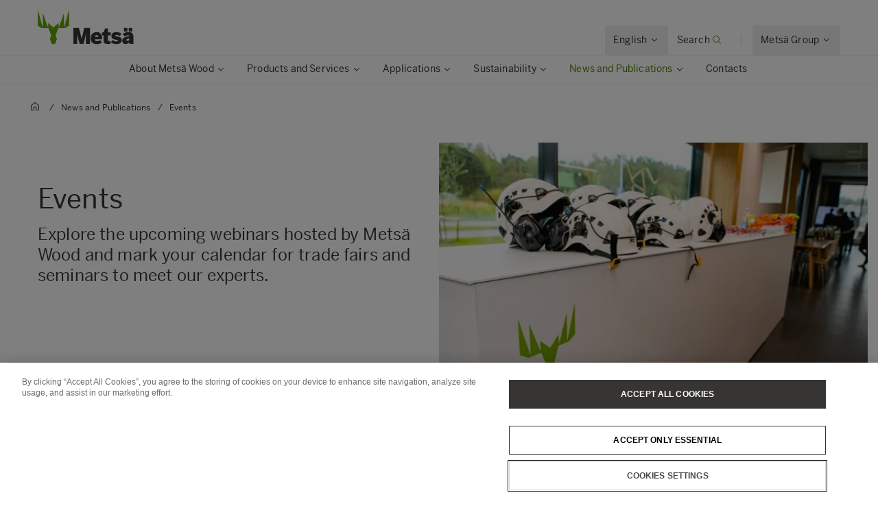

--- FILE ---
content_type: text/html; charset=utf-8
request_url: https://www.metsagroup.com/metsawood/news-and-publications/Events/
body_size: 22462
content:


<!DOCTYPE html>
<html lang="en">
<head>
<!-- OneTrust Cookies Consent Notice start for www.metsagroup.com -->
<script nonce=c8f323fc-5fe3-4779-8109-81239dcfd9b5 type="text/javascript" src="https://cdn.cookielaw.org/consent/ee952d4f-f592-4ccf-b91a-045947cf02d4/OtAutoBlock.js" ></script>
<script nonce=c8f323fc-5fe3-4779-8109-81239dcfd9b5 src="https://cdn.cookielaw.org/scripttemplates/otSDKStub.js" data-document-language="true" type="text/javascript" charset="UTF-8" data-domain-script="ee952d4f-f592-4ccf-b91a-045947cf02d4" ></script>
<script nonce=c8f323fc-5fe3-4779-8109-81239dcfd9b5 type="text/javascript">
function OptanonWrapper() {
window.addEventListener("OTConsentApplied", event => {
    location.reload();
});
 const appInsightsMaxRetries = 10;
  const appInsightsRetryDelay = 100;

  function enableAppInsightsCookies(attempt = 1) {
    if (window.appInsights && window.appInsights.core) {
      appInsights.core.getCookieMgr().setEnabled(true);
    } else if (attempt < appInsightsMaxRetries) {
      setTimeout(() => enableAppInsightsCookies(attempt + 1), appInsightsRetryDelay);
    } 
  }

  function disableAppInsightsCookies(attempt = 1) {
    if (window.appInsights && window.appInsights.core) {
      appInsights.core.getCookieMgr().setEnabled(false);
    } else if (attempt < appInsightsMaxRetries) {
      setTimeout(() => disableAppInsightsCookies(attempt + 1), appInsightsRetryDelay);
    } 
  }

  if (OnetrustActiveGroups.includes("C0002")) {
    enableAppInsightsCookies();
  } else {
    disableAppInsightsCookies();
  }
 }
</script>
<!-- OneTrust Cookies Consent Notice end for www.metsagroup.com -->    <script nonce="c8f323fc-5fe3-4779-8109-81239dcfd9b5">
            function createPageInfo() {
                        var pageInfo = {
                    pageID: "108864",
                    language: "en",
                    name: "Events",
                    contentCategory: "",
                    contentSubCategory: "",
                    pageTemplate: "ContentPageWood",
                    BAOwner: "Metsä Wood"
                };
                    Object.preventExtensions(pageInfo);
                Object.freeze(pageInfo);
                return pageInfo;
            }
            window.mgAdtmPageInfo = createPageInfo();
            window.digitalData = {
            event: "PageLoad",
                pageInfo: window.mgAdtmPageInfo || {}
                                                                                                }
    </script>
<script nonce=c8f323fc-5fe3-4779-8109-81239dcfd9b5 data-ot-ignore src=https://assets.adobedtm.com/af2a7ff876f0/10db4d409d34/launch-cde760014dab.min.js async></script>

<script nonce=c8f323fc-5fe3-4779-8109-81239dcfd9b5 type='text/javascript'>
  var zaius = window['zaius']||(window['zaius']=[]);zaius.methods=["initialize","onload","customer","entity","event","subscribe","unsubscribe","consent","identify","anonymize","dispatch"];zaius.factory=function(e){return function(){var t=Array.prototype.slice.call(arguments);t.unshift(e);zaius.push(t);return zaius}};(function(){for(var i=0;i<zaius.methods.length;i++){var method=zaius.methods[i];zaius[method]=zaius.factory(method)}var e=document.createElement("script");e.type="text/javascript";e.async=true;e.src=("https:"===document.location.protocol?"https://":"http://")+"d1igp3oop3iho5.cloudfront.net/v2/YTCU__QFgA3N4sqa5K5xQA-eu1/zaius-min.js";var t=document.getElementsByTagName("script")[0];t.parentNode.insertBefore(e,t)})();
  
  // Edits to this script should only be made below this line.
  zaius.event('pageview');
</script>

<!-- Customer Insights Tracking script -->
<script nonce=c8f323fc-5fe3-4779-8109-81239dcfd9b5>
(function (a, t, i) { var e = "MSCI"; var s = "Analytics"; var o = e + "queue"; a[o] = a[o] || []; var r = a[e] || function (n) { var t = {}; t[s] = {}; function e(e) { while (e.length) { var r = e.pop(); t[s][r] = function (e) { return function () { a[o].push([e, n, arguments]) } }(r) } } var r = "track"; var i = "set"; e([r + "Event", r + "View", r + "Action", i + "Config", i + "Property", i + "User", "initialize", "teardown"]); return t }(i.name); var n = i.name; if (!a[e]) { a[n] = r[s]; a[o].push(["new", n]); setTimeout(function () { var e = "script"; var r = t.createElement(e); r.async = 1; r.src = i.src; var n = t.getElementsByTagName(e)[0]; n.parentNode.insertBefore(r, n) }, 1) } else { a[n] = new r[s] } if (i.user) { a[n].setUser(i.user) } if (i.props) { for (var c in i.props) { a[n].setProperty(c, i.props[c]) } } a[n].initialize(i.cfg) })(window, document, 
{src:"https://cxppeur1rdrect01sa02cdn.blob.core.windows.net/webtracking/WebTracking/WebTracking.bundle.js",
                    name: "MSCI",
                    cfg: {
                        ingestionKey: "7d87c353d9ef4932835b8d37acf7766c-768303fb-7e67-4a4b-bb1d-186ec00e43c6-7050",
                        endpointUrl: "https://mobile.events.data.microsoft.com/OneCollector/1.0/",
                        autoCapture: {
                            view: true,
                            click: true
                        },
                        orgInfo: {
                            orgId: "47094554-9c5b-40c7-a3bf-ab4f2f0fb992",
                            orgTenantId: "770c8619-ed01-4f02-84c5-2d8ea3da5d94",
                            orgGeo: "EUR"
                        }
                    }
                });
 </script>

    <script nonce="c8f323fc-5fe3-4779-8109-81239dcfd9b5">
_iaq = [ ['client', 'd63db9f4c7374926848c73dadca9c856'], ['track', 'consume'] ]; !function(d,s){var ia=d.createElement(s);ia.async=1,s=d.getElementsByTagName(s)[0],ia.src='//s.EMEA01.idio.episerver.net/ia.js',s.parentNode.insertBefore(ia,s)}(document,'script');
</script>
<script nonce="c8f323fc-5fe3-4779-8109-81239dcfd9b5">
!function(T,l,y){var S=T.location,k="script",D="instrumentationKey",C="ingestionendpoint",I="disableExceptionTracking",E="ai.device.",b="toLowerCase",w="crossOrigin",N="POST",e="appInsightsSDK",t=y.name||"appInsights";(y.name||T[e])&&(T[e]=t);var n=T[t]||function(d){var g=!1,f=!1,m={initialize:!0,queue:[],sv:"5",version:2,config:d};function v(e,t){var n={},a="Browser";return n[E+"id"]=a[b](),n[E+"type"]=a,n["ai.operation.name"]=S&&S.pathname||"_unknown_",n["ai.internal.sdkVersion"]="javascript:snippet_"+(m.sv||m.version),{time:function(){var e=new Date;function t(e){var t=""+e;return 1===t.length&&(t="0"+t),t}return e.getUTCFullYear()+"-"+t(1+e.getUTCMonth())+"-"+t(e.getUTCDate())+"T"+t(e.getUTCHours())+":"+t(e.getUTCMinutes())+":"+t(e.getUTCSeconds())+"."+((e.getUTCMilliseconds()/1e3).toFixed(3)+"").slice(2,5)+"Z"}(),iKey:e,name:"Microsoft.ApplicationInsights."+e.replace(/-/g,"")+"."+t,sampleRate:100,tags:n,data:{baseData:{ver:2}}}}var h=d.url||y.src;if(h){function a(e){var t,n,a,i,r,o,s,c,u,p,l;g=!0,m.queue=[],f||(f=!0,t=h,s=function(){var e={},t=d.connectionString;if(t)for(var n=t.split(";"),a=0;a<n.length;a++){var i=n[a].split("=");2===i.length&&(e[i[0][b]()]=i[1])}if(!e[C]){var r=e.endpointsuffix,o=r?e.location:null;e[C]="https://"+(o?o+".":"")+"dc."+(r||"services.visualstudio.com")}return e}(),c=s[D]||d[D]||"",u=s[C],p=u?u+"/v2/track":d.endpointUrl,(l=[]).push((n="SDK LOAD Failure: Failed to load Application Insights SDK script (See stack for details)",a=t,i=p,(o=(r=v(c,"Exception")).data).baseType="ExceptionData",o.baseData.exceptions=[{typeName:"SDKLoadFailed",message:n.replace(/\./g,"-"),hasFullStack:!1,stack:n+"\nSnippet failed to load ["+a+"] -- Telemetry is disabled\nHelp Link: https://go.microsoft.com/fwlink/?linkid=2128109\nHost: "+(S&&S.pathname||"_unknown_")+"\nEndpoint: "+i,parsedStack:[]}],r)),l.push(function(e,t,n,a){var i=v(c,"Message"),r=i.data;r.baseType="MessageData";var o=r.baseData;return o.message='AI (Internal): 99 message:"'+("SDK LOAD Failure: Failed to load Application Insights SDK script (See stack for details) ("+n+")").replace(/\"/g,"")+'"',o.properties={endpoint:a},i}(0,0,t,p)),function(e,t){if(JSON){var n=T.fetch;if(n&&!y.useXhr)n(t,{method:N,body:JSON.stringify(e),mode:"cors"});else if(XMLHttpRequest){var a=new XMLHttpRequest;a.open(N,t),a.setRequestHeader("Content-type","application/json"),a.send(JSON.stringify(e))}}}(l,p))}function i(e,t){f||setTimeout(function(){!t&&m.core||a()},500)}var e=function(){var n=l.createElement(k);n.src=h;var e=y[w];return!e&&""!==e||"undefined"==n[w]||(n[w]=e),n.onload=i,n.onerror=a,n.onreadystatechange=function(e,t){"loaded"!==n.readyState&&"complete"!==n.readyState||i(0,t)},n}();y.ld<0?l.getElementsByTagName("head")[0].appendChild(e):setTimeout(function(){l.getElementsByTagName(k)[0].parentNode.appendChild(e)},y.ld||0)}try{m.cookie=l.cookie}catch(p){}function t(e){for(;e.length;)!function(t){m[t]=function(){var e=arguments;g||m.queue.push(function(){m[t].apply(m,e)})}}(e.pop())}var n="track",r="TrackPage",o="TrackEvent";t([n+"Event",n+"PageView",n+"Exception",n+"Trace",n+"DependencyData",n+"Metric",n+"PageViewPerformance","start"+r,"stop"+r,"start"+o,"stop"+o,"addTelemetryInitializer","setAuthenticatedUserContext","clearAuthenticatedUserContext","flush"]),m.SeverityLevel={Verbose:0,Information:1,Warning:2,Error:3,Critical:4};var s=(d.extensionConfig||{}).ApplicationInsightsAnalytics||{};if(!0!==d[I]&&!0!==s[I]){var c="onerror";t(["_"+c]);var u=T[c];T[c]=function(e,t,n,a,i){var r=u&&u(e,t,n,a,i);return!0!==r&&m["_"+c]({message:e,url:t,lineNumber:n,columnNumber:a,error:i}),r},d.autoExceptionInstrumented=!0}return m}(y.cfg);function a(){y.onInit&&y.onInit(n)}(T[t]=n).queue&&0===n.queue.length?(n.queue.push(a),n.trackPageView({})):a()}(window,document,{src: "https://js.monitor.azure.com/scripts/b/ai.2.gbl.min.js", crossOrigin: "anonymous", cfg: {instrumentationKey: '08811dbc-3714-44c8-9217-842134693e66', disableCookiesUsage: true }});
</script>



<meta charset="utf-8" />
<meta http-equiv="X-UA-Compatible" content="IE=edge" />
<meta name="viewport" content="width=device-width, initial-scale=1" />
<title>Mets&#xE4; Wood - Events</title>
<link rel="preconnect" href="https://dl.episerver.net/" crossorigin>
<link rel="dns-prefetch" href="https://dl.episerver.net/">
<script nonce="c8f323fc-5fe3-4779-8109-81239dcfd9b5" type="text/javascript">
                    if (navigator.userAgent.match(/IEMobile\/10\.0/)) {
        var msViewportStyle = document.createElement("style");
        msViewportStyle.appendChild(
            document.createTextNode(
                "@-ms-viewport{width:auto!important}"
            )
        );
        document.getElementsByTagName("head")[0].
            appendChild(msViewportStyle);
    }
</script>
    <link rel="apple-touch-icon" href="/static/img/apple-touch-icon.png">

    <link rel="icon" type="image/png" sizes="32x32" href="/static/img/favicon-32x32.png">

    <link rel="icon" type="image/png" sizes="16x16" href="/static/img/favicon-16x16.png">

    <link rel="manifest" href="/site.webmanifest">
    <link rel="mask-icon" href="/static/img/safari-pinned-tab.svg" color="#62a700">
    <meta name="msapplication-TileColor" content="#62a700">
    <meta name="theme-color" content="#ffffff">

<link href="/static/dist/global.65d22abe020cfc823d3b.css" rel="stylesheet" />
<link href="/static/dist/metsa_theme.22f483f36399711239f8.css" rel="stylesheet" />
<link rel="canonical" href="https://www.metsagroup.com/metsawood/news-and-publications/Events/" />

    <link rel="alternate" href="https://www.metsagroup.com/metsawood/news-and-publications/Events/" hreflang="x-default" />
    <link rel="alternate" href="https://www.metsagroup.com/metsawood/news-and-publications/Events/" hreflang="en" />
    <link rel="alternate" href="https://www.metsagroup.com/en-gb/metsawood/news-and-publications/events--content-page-en-gb/" hreflang="en-GB" />
    <link rel="alternate" href="https://www.metsagroup.com/fi/metsawood/uutiset-ja-julkaisut/Tapahtumat/" hreflang="fi" />




    <meta name="description" content="Explore the upcoming events and webinars hosted by Mets&#xE4; Wood and mark your calendar for trade fairs and seminars to meet our experts and sales persons. " />
    <meta property="og:description" content="Explore the upcoming events and webinars hosted by Mets&#xE4; Wood and mark your calendar for trade fairs and seminars to meet our experts and sales persons. " />


    <meta property="og:title" content="Mets&#xE4; Wood - Events" />

    <meta property="og:locale" content="en" />


    <meta property="og:url" content="https://www.metsagroup.com/metsawood/news-and-publications/Events/" />

    <meta property="og:image" content="https://www.metsagroup.com/contentassets/ad5521e401b64a1c8e710aee1b7094b7/mw_image_event_webpage.jpg" />

<meta property="og:type" content="website" />
<meta name="twitter:card" content="summary" /></head>
<body class="metsa bg-white">
    
    
    <div class="site-wrapper">
        <div class="quicklinks bg-dark">
            <ul class="md:flex items-center justify-end">
            </ul>
        </div>


<header class="site-header align-baseline bg-white sticky top-0 z-30 w-full">
    <div class="border-b border-solid border-structural-100">
        <div class="container px-6 sm:px-10">
            <div class="flex flex-wrap items-end justify-between overflow-hidden sm:-mx-2 lg:-mx-4 sm:px-6 lg:px-16">
                    <a class="logotype block mr-auto py-2 sm:py-6" href=/metsawood/>
                        <svg height="50" width="140" viewBox="0 0 227 80" fill="none" xmlns="http://www.w3.org/2000/svg" class="w-32 sm:w-56">
                                <title>Mets&#xE4; Wood logo</title>
                            <path d="M73.2975 0.322424L62.6398 39.2677C62.5023 39.7319 61.8376 39.639 61.8376 39.1516V8.67778C61.8376 8.19039 61.173 8.07434 61.0125 8.53853C58.6747 15.4781 52.028 34.0224 50.1944 39.1052C50.0339 39.5462 49.3922 39.4301 49.3922 38.966V30.216C49.3922 29.8679 48.9796 29.6822 48.7275 29.9143L37.4051 39.8479C37.3134 39.9408 37.1759 39.9872 37.0384 39.9872C36.9009 39.9872 36.7863 39.9408 36.6717 39.8479L25.3493 29.9143C25.0972 29.6822 24.6846 29.8679 24.6846 30.216V38.966C24.6846 39.4301 24.0429 39.5462 23.8824 39.1052C22.0489 34.0224 15.4021 15.4781 13.0643 8.53853C12.9038 8.07434 12.2392 8.19039 12.2392 8.67778V39.1516C12.2392 39.639 11.5745 39.7319 11.437 39.2677L0.825113 0.322424C0.687594 -0.164972 0 -0.0721345 0 0.415261V35.4149C0 35.647 0.114599 35.8791 0.320877 35.9952L9.42004 41.6814C9.53464 41.7511 9.64924 41.7743 9.76384 41.7743H24.9367C25.2118 41.7743 25.4639 41.9368 25.5556 42.2153L32.0419 58.9028C32.1336 59.1117 32.1106 59.367 32.019 59.5758L28.6727 66.6083C28.581 66.7707 28.581 66.9796 28.6498 67.1421L33.2337 78.9324C33.3254 79.1877 33.5775 79.3734 33.8526 79.3734H37.0613H40.2701C40.5451 79.3734 40.7973 79.2109 40.8889 78.9324L45.4729 67.1421C45.5417 66.9564 45.5417 66.7707 45.45 66.6083L42.1037 59.5758C42.012 59.367 41.9891 59.1349 42.0808 58.9028L48.5671 42.2153C48.6587 41.96 48.9109 41.7743 49.1859 41.7743H64.3588C64.4734 41.7743 64.6109 41.7279 64.7026 41.6814L73.8018 35.9952C74.008 35.8791 74.1227 35.647 74.1227 35.4149V0.415261C74.1456 -0.0721345 73.4351 -0.164972 73.2975 0.322424Z" fill="#62A700" />
                            <path d="M165.795 79.1679C167.307 79.1679 169.806 78.9822 171.089 78.8429C171.479 78.7965 171.868 78.7269 171.868 77.8217V72.2051C171.868 72.2051 171.868 71.7177 171.639 71.7873C171.41 71.8569 170.103 72.0194 169.255 72.0194C166.436 72.0194 165.749 71.2999 165.749 68.3987V59.2775C165.749 59.2775 165.749 58.7901 166.23 58.7901H172.143C172.143 58.7901 172.625 58.7901 172.625 58.3027V52.0594C172.625 52.0594 172.625 51.572 172.143 51.572H166.23C166.23 51.572 165.749 51.572 165.749 51.0846V42.9149C165.749 42.9149 165.749 42.4275 165.267 42.4275H159.812C159.812 42.4275 159.331 42.4275 159.148 42.8917L155.962 51.131C155.962 51.131 155.779 51.5952 155.297 51.5952H152.501C152.501 51.5952 152.02 51.5952 152.02 52.0826V58.3259C152.02 58.3259 152.02 58.8133 152.501 58.8133H155.297C155.297 58.8133 155.779 58.8133 155.779 59.3007V70.65C155.802 75.9186 156.672 79.1679 165.795 79.1679Z" fill="#363534" />
                            <path d="M84.1311 78.3288C84.1311 78.3288 84.1311 78.8162 84.6124 78.8162H92.5885C92.5885 78.8162 93.0698 78.8162 93.0698 78.3288V55.7693C93.0698 55.6533 93.1386 55.5604 93.2532 55.5604C93.3678 55.5604 93.4595 55.6069 93.4824 55.7693C94.1929 60.2255 94.3992 61.6413 95.2701 64.6817L98.9602 78.352C98.9602 78.352 99.0978 78.8162 99.5791 78.8162H107.441C107.441 78.8162 107.922 78.8162 108.059 78.352L111.841 64.6817C112.598 61.9198 112.895 59.39 113.514 55.839C113.537 55.6997 113.629 55.5836 113.744 55.5836C113.858 55.5836 113.95 55.6997 113.95 55.8622V78.3288C113.95 78.3288 113.95 78.8162 114.431 78.8162H123.049C123.049 78.8162 123.53 78.8162 123.53 78.3288V41.6813C123.53 41.6813 123.53 41.1939 123.049 41.1939H110.42C110.42 41.1939 109.939 41.1939 109.824 41.658L104.209 66.2367C104.209 66.2367 104.163 66.4456 104.003 66.4456C103.819 66.4456 103.796 66.2135 103.796 66.2135L97.5621 41.6348C97.5621 41.6348 97.4475 41.1707 96.9662 41.1707H84.6353C84.6353 41.1707 84.154 41.1707 84.154 41.658V78.3288H84.1311Z" fill="#363534" />
                            <path d="M152.249 67.699V66.5617C152.249 52.9842 144.617 51.0579 139.299 51.0579C133.822 51.0579 125.135 54.3072 125.135 65.2388C125.135 76.2632 132.263 79.3733 139.643 79.3733C143.952 79.3733 147.986 78.4217 151.332 76.356C151.447 76.2864 151.699 76.1239 151.447 75.6598C151.103 75.0563 150.278 73.6638 148.399 70.4377C148.399 70.4377 148.146 70.0199 147.734 70.2752C146.382 71.0875 143.219 72.5033 140.422 72.5033C137.512 72.5033 135.563 71.6445 135.128 68.5577C135.128 68.5577 135.059 68.0703 135.541 68.0703H151.882C151.859 68.0935 152.249 68.0935 152.249 67.699ZM142.989 62.3376H135.563C135.128 62.3376 135.197 62.0127 135.243 61.8502C135.907 59.1115 137.397 58.0671 139.254 58.0671C141.614 58.0671 143.058 59.0883 143.402 61.8502C143.402 61.8502 143.471 62.3376 142.989 62.3376Z" fill="#363534" />
                            <path d="M186.308 79.3733C192.542 79.3733 198.662 76.8899 198.662 69.6718C198.662 63.0571 192.129 62.0359 187.568 61.4324C184.864 61.0843 183.443 60.6201 183.443 59.3436C183.443 58.1135 184.543 57.6261 186.193 57.6261C188.21 57.6261 190.846 58.5081 193.55 60.0399C193.734 60.1559 194.123 60.3648 194.421 59.9006C194.811 59.3204 195.636 58.0439 197.493 55.2355C197.493 55.2355 197.768 54.8178 197.378 54.5393C194.513 52.4272 191.098 51.0579 185.231 51.0579C179.157 51.0579 174.229 54.1679 174.229 60.2488C174.229 67.3044 180.715 68.372 185.276 69.0451C188.187 69.4629 189.448 69.9038 189.448 71.3428C189.448 72.6193 187.935 73.1299 186.239 73.1299C183.328 73.1299 179.501 71.9695 176.98 70.1127C176.842 70.0199 176.59 69.811 176.384 70.1591C176.063 70.6698 175.238 71.9231 173.198 75.0563C173.198 75.0563 172.923 75.4741 173.312 75.7526C175.925 77.6558 180.028 79.3733 186.308 79.3733Z" fill="#363534" />
                            <path d="M215.278 49.0386C215.278 49.0386 215.278 49.526 215.76 49.526H222.819C222.819 49.526 223.3 49.526 223.3 49.0386V41.658C223.3 41.658 223.3 41.1707 222.819 41.1707H215.76C215.76 41.1707 215.278 41.1707 215.278 41.658V49.0386ZM203.864 41.658C203.864 41.1707 204.346 41.1707 204.346 41.1707H211.405C211.886 41.1707 211.886 41.658 211.886 41.658V49.0386C211.886 49.526 211.405 49.526 211.405 49.526H204.346C203.864 49.526 203.864 49.0386 203.864 49.0386V41.658ZM226.692 78.352C226.326 77.4236 226.119 75.4508 226.119 72.2015V62.5C226.119 54.8177 222.956 51.0578 215.026 51.0578C208.127 51.0578 203.979 53.3323 201.481 55.4676C201.366 55.5604 201.137 55.7693 201.389 56.1639C201.778 56.6977 202.695 57.9742 204.896 61.0843C204.896 61.0843 205.171 61.4788 205.583 61.2003C207.44 59.8542 210.351 58.5312 213.468 58.5312C215.783 58.5312 216.424 59.506 216.424 60.829V61.0146C216.424 61.0146 216.424 61.2003 215.943 61.2235C205.377 61.7109 199.807 65.4244 199.807 71.5285C199.807 76.8666 203.612 79.2571 207.486 79.2571C211.451 79.2571 214.224 77.6789 216.126 75.2652C216.126 75.2652 216.424 74.8938 216.424 75.3812C216.424 76.2632 216.608 77.3772 216.883 78.3752C216.929 78.5377 217.02 78.8394 217.456 78.8394H226.372C226.372 78.8162 226.876 78.8162 226.692 78.352ZM216.424 69.6717C216.424 69.6717 216.424 70.1591 216.081 70.5072C215.576 70.9946 214.178 71.7373 211.703 71.7373C210.442 71.7373 209.502 71.1339 209.502 69.811C209.502 67.7685 211.519 66.5152 216.103 66.3064C216.218 66.3064 216.424 66.3063 216.424 66.5849V69.6717Z" fill="#363534" />
                        </svg>
                    </a>
                <div class="top-nav flex flex-nowrap items-center">
                    <div id="notification-modal-wrapper" class="notification-modal modal-shadow fixed right-0 top-0 sm:right-2 md:mr-12 mt-24 md:mt-64 bg-white pt-10 pl-10 pr-10 z-20 transition transition-transform duration-700 transform ease-in-out translate-x-4000" aria-hidden="true">
                        <button id="notification-modal___close" class="button absolute top-0 right-0 cursor-pointer flex flex-col items-center z-50" aria-label="close">
                            <svg class="fill-current" width="16" height="16" viewBox="0 0 16 16" fill="none" xmlns="http://www.w3.org/2000/svg">
                                <path fill-rule="evenodd" clip-rule="evenodd" d="M7.875 7.125L11.625 3.375C11.8321 3.16789 12.1679 3.16789 12.375 3.375C12.5821 3.58211 12.5821 3.91789 12.375 4.125L8.625 7.875L12.375 11.625C12.5821 11.8321 12.5821 12.1679 12.375 12.375C12.1679 12.5821 11.8321 12.5821 11.625 12.375L7.875 8.625L4.125 12.375C3.91789 12.5821 3.5821 12.5821 3.375 12.375C3.16789 12.1679 3.16789 11.8321 3.375 11.625L7.125 7.875L3.375 4.125C3.16789 3.91789 3.16789 3.58211 3.375 3.375C3.5821 3.16789 3.91789 3.16789 4.125 3.375L7.875 7.125Z" />
                            </svg>
                        </button>
                        <div class="notification-modal___content pb-10 hidden">
                            <h4 class="hidden w-full font-BentonSansBold text-md pb-2"></h4>
                            <div class="hidden w-full text-md"></div>
                            <a href="#" class="hidden mt-2 content-start font-bold inline-flex text-xs sm:text-dark uppercase hover:bg-secondary-100 hover:text-dark active:bg-secondary-100 active:text-dark mt-8">
                                <span></span>
                                <svg class="cursor-pointer fill-current inline-block ml-2" width="14" height="14" viewBox="0 0 16 16" fill="none" xmlns="http://www.w3.org/2000/svg">
                                    <g clip-path="url(#clip0)">
                                        <path fill-rule="evenodd" clip-rule="evenodd" d="M11.7172 11.8422C11.9125 12.0375 12.2174 12.0491 12.3984 11.8681L15.8701 8.39644C15.9636 8.30293 16.0057 8.17629 15.9976 8.04879C16.0102 7.90648 15.962 7.7598 15.8531 7.65088L12.3535 4.15127C12.1582 3.95601 11.8416 3.95601 11.6463 4.15127C11.4511 4.34653 11.4511 4.66311 11.6463 4.85838L14.2881 7.50008L6.10352e-05 7.50008V8.50008L14.3522 8.50008L11.6913 11.161C11.5103 11.342 11.5219 11.6469 11.7172 11.8422Z"></path>
                                    </g>
                                    <defs>
                                        <clipPath id="clip0">
                                            <rect width="16" height="16" fill="white"></rect>
                                        </clipPath>
                                    </defs>
                                </svg>
                            </a>
                        </div>
                    </div>
                    
                        <div class="language-selector top-nav__item has-dropdown">
                            <button class="hidden lg:block group p-5 text-sm">
                                <span class="border-solid border-b border-transparent group-hover:border-primary-500 group-active:border-primary-500 flex flex-nowrap whitespace-nowrap">
                                        <span class="inline-block pr-1">English</span>
                                        <svg width="16" height="16" viewBox="0 0 16 16" fill="none" xmlns="http://www.w3.org/2000/svg">
                                            <path fill-rule="evenodd" clip-rule="evenodd" d="M4.15439 6.21767C3.95912 6.41293 3.94752 6.71791 4.12847 6.89886L7.60014 10.3705C7.69362 10.464 7.82021 10.5061 7.94767 10.498C8.09002 10.5107 8.23675 10.4625 8.3457 10.3536L11.8453 6.85394C12.0406 6.65868 12.0406 6.3421 11.8453 6.14684C11.6501 5.95157 11.3335 5.95157 11.1382 6.14683L7.96443 9.32061L4.83558 6.19176C4.65463 6.01081 4.34965 6.02241 4.15439 6.21767Z" fill="#363534"></path>
                                        </svg>
                                </span>
                            </button>
                            <div class="top-nav__dropdown absolute bg-white border-l border-r border-t border-solid border-structural-100 invisible opacity-0 shadow-nav text-sm z-20">
                                <div class="container">
                                    <ul class="block border-b border-solid border-dark py-3">
                                                <li>
                                                    <a href="/da/metsawood/" class="block border-l-2 border-solid border-transparent px-12 py-3 hover:bg-structural-100 active:bg-structural-100">Dansk</a>
                                                </li>
                                                <li>
                                                    <a href="/de/metsawood/" class="block border-l-2 border-solid border-transparent px-12 py-3 hover:bg-structural-100 active:bg-structural-100">Deutsch</a>
                                                </li>
                                                <li>
                                                    <a href="/et/metsawood/" class="block border-l-2 border-solid border-transparent px-12 py-3 hover:bg-structural-100 active:bg-structural-100">Eesti</a>
                                                </li>
                                                <li class="is-active cursor-default">
                                                    <span class="block border-l-2 border-solid border-primary-600 px-12 py-3 bg-structural-100">English</span>
                                                </li>
                                                <li>
                                                    <a href="/en-gb/metsawood/news-and-publications/events--content-page-en-gb/" class="block border-l-2 border-solid border-transparent px-12 py-3 hover:bg-structural-100 active:bg-structural-100">English (United Kingdom)</a>
                                                </li>
                                                <li>
                                                    <a href="/es/metsawood/" class="block border-l-2 border-solid border-transparent px-12 py-3 hover:bg-structural-100 active:bg-structural-100">Espa&#xF1;ol</a>
                                                </li>
                                                <li>
                                                    <a href="/fr/metsawood/" class="block border-l-2 border-solid border-transparent px-12 py-3 hover:bg-structural-100 active:bg-structural-100">Fran&#xE7;ais</a>
                                                </li>
                                                <li>
                                                    <a href="/nl/metsawood/" class="block border-l-2 border-solid border-transparent px-12 py-3 hover:bg-structural-100 active:bg-structural-100">Nederlands</a>
                                                </li>
                                                <li>
                                                    <a href="/no/metsawood/" class="block border-l-2 border-solid border-transparent px-12 py-3 hover:bg-structural-100 active:bg-structural-100">Norsk</a>
                                                </li>
                                                <li>
                                                    <a href="/fi/metsawood/uutiset-ja-julkaisut/Tapahtumat/" class="block border-l-2 border-solid border-transparent px-12 py-3 hover:bg-structural-100 active:bg-structural-100">Suomi</a>
                                                </li>
                                                <li>
                                                    <a href="/sv/metsawood/" class="block border-l-2 border-solid border-transparent px-12 py-3 hover:bg-structural-100 active:bg-structural-100">Svenska</a>
                                                </li>
                                    </ul>
                                </div>
                            </div>
                        </div>

                        <div class="header-search">
                            <a href="/metsawood/search/" class="header-search__toggler block group p-5 text-sm" data-test="searchbar-toggler">
                                <span class="border-solid border-b border-transparent group-hover:border-primary-500 group-active:border-primary-500 flex flex-nowrap whitespace-nowrap">
                                    <span class="hidden sm:inline-block pr-1">Search</span>
                                    <svg class="text-primary-600" width="16" height="16" viewBox="0 0 16 16" fill="none" xmlns="http://www.w3.org/2000/svg">
                                        <circle cx="7" cy="7" r="4.5" stroke="currentColor"></circle>
                                        <path fill-rule="evenodd" clip-rule="evenodd" d="M13 13.7071L10 10.7071L10.7071 10L13.7071 13C13.9024 13.1953 13.9024 13.5118 13.7071 13.7071C13.5118 13.9024 13.1953 13.9024 13 13.7071Z" fill="currentColor"></path>
                                    </svg>
                                </span>
                            </a>
                            <div class="header-search__overlay absolute bg-white border-t border-solid border-structural-100 hidden left-0 shadow-nav w-full z-20">
                                <form action="/metsawood/search/" class="max-w-screen-xl mx-auto py-14 px-6 w-full" method="post">
                                    <div class="flex items-end md:w-4/5">
                                        <div class="mr-10 w-full">
                                            <label class="header-search__label block tracking-wide text-sm leading-h5 mb-2" for="header-search__input" data-test="searchbar-form-input-label">
                                                Type in a search word
                                            </label>
                                            <input name="query" class="header-search__input input-text px-6 hover:bg-secondary-100 active:bg-secondary-100 focus-visible:bg-structural-050 placeholder-structural-500 w-full" id="header-search__input" type="text" placeholder="What are you looking for?" value="" data-test="searchbar-form-input" />
                                        </div>
                                        <button type="submit" class="button-primary bg-structural-100 border-structural-100 color-structural-500 button header-search__button flex-shrink-0 mb-1" data-test="searchbar-form-submit">Search</button>
                                    </div>
                                </form>
                            </div>
                        </div>
                    <div class="border-solid border-r border-structural-200 block h-6 mr-2 lg:mr-6 pl-2 lg:pl-6"></div>
                    <div class="group-nav top-nav__item has-dropdown">
                        <button class="group-nav__toggler hidden lg:block group p-5 text-sm">
                            <span class="border-solid border-b border-transparent group-hover:border-primary-500 group-active:border-primary-500 flex flex-nowrap whitespace-nowrap">
                                    <span class="inline-block pr-1">Mets&#xE4; Group</span>
                                <svg width="16" height="16" viewBox="0 0 16 16" fill="none" xmlns="http://www.w3.org/2000/svg">
                                    <path fill-rule="evenodd" clip-rule="evenodd" d="M4.15439 6.21767C3.95912 6.41293 3.94752 6.71791 4.12847 6.89886L7.60014 10.3705C7.69362 10.464 7.82021 10.5061 7.94767 10.498C8.09002 10.5107 8.23675 10.4625 8.3457 10.3536L11.8453 6.85394C12.0406 6.65868 12.0406 6.3421 11.8453 6.14684C11.6501 5.95157 11.3335 5.95157 11.1382 6.14683L7.96443 9.32061L4.83558 6.19176C4.65463 6.01081 4.34965 6.02241 4.15439 6.21767Z" fill="#363534"></path>
                                </svg>
                            </span>
                        </button>
                            <div class="top-nav__dropdown absolute bg-white border-t border-solid border-structural-100 invisible left-0 opacity-0 shadow-nav w-full z-20">
                                <div class="container px-6 sm:px-10">
                                    <div class="flex flex-wrap items-end justify-between overflow-hidden sm:-mx-2 lg:-mx-6 sm:px-6">
                                        <div class="py-16 w-full">
                                            <div class="mx-auto">
                                                <div class="flex">
                                                    <div class="w-1/2">
                                                        <ul class="group-nav__list flex flex-nowrap">
                                                                <li class="px-3 xl:px-6 text-2xl">
                                                                    <a href="/" class="block border-solid border-b border-transparent hover:border-primary-500 active:border-primary-500 mb-6">
Mets&#xE4; Group
                                                                    </a>
                                                                        <ul class="text-xs leading-6">
                                                                                <li class="mb-5">
                                                                                    <a href="/" target="_blank" class="border-solid border-b border-transparent hover:border-primary-500 active:border-primary-500">Frontpage</a>
                                                                                </li>
                                                                                <li class="mb-5">
                                                                                    <a href="/metsa-group/" target="_blank" class="border-solid border-b border-transparent hover:border-primary-500 active:border-primary-500">About Mets&#xE4; Group</a>
                                                                                </li>
                                                                                <li class="mb-5">
                                                                                    <a href="/products-and-services/" target="_blank" class="border-solid border-b border-transparent hover:border-primary-500 active:border-primary-500">Products and services</a>
                                                                                </li>
                                                                                <li class="mb-5">
                                                                                    <a href="/sustainability/" target="_blank" class="border-solid border-b border-transparent hover:border-primary-500 active:border-primary-500">Sustainability at Mets&#xE4; Group</a>
                                                                                </li>
                                                                                <li class="mb-5">
                                                                                    <a href="/careers/" target="_blank" class="border-solid border-b border-transparent hover:border-primary-500 active:border-primary-500">Careers</a>
                                                                                </li>
                                                                        </ul>
                                                                </li>
                                                        </ul>
                                                    </div>
                                                    <div class="w-1/2">

                                                        <ul class="tiles grid grid-cols-2 grid-rows-2 gap-4">
                                                        </ul>
                                                    </div>
                                                </div>
                                            </div>
                                        </div>
                                    </div>
                                </div>
                            </div>
                    </div>
                </div>
                <button type="button" class="mobile-nav-toggler lg:hidden p-5" aria-label="Mobile navigation trigger" data-toggle="collapse" data-target=".navbar-collapse">
                    <svg class="mobile-nav-toggler__closed fill-current" width="16" height="16" viewBox="0 0 10 8" fill="none" xmlns="http://www.w3.org/2000/svg">
                        <path fill-rule="evenodd" clip-rule="evenodd" d="M0 0.5C0 0.223858 0.223858 0 0.5 0H9.5C9.77614 0 10 0.223858 10 0.5C10 0.776142 9.77614 1 9.5 1H0.5C0.223858 1 0 0.776142 0 0.5ZM1 4C1 3.72386 1.22386 3.5 1.5 3.5H8.5C8.77614 3.5 9 3.72386 9 4C9 4.27614 8.77614 4.5 8.5 4.5H1.5C1.22386 4.5 1 4.27614 1 4ZM0.5 7C0.223858 7 0 7.22386 0 7.5C0 7.77614 0.223858 8 0.5 8H9.5C9.77614 8 10 7.77614 10 7.5C10 7.22386 9.77614 7 9.5 7H0.5Z" fill="#363534" />
                    </svg>
                    <svg class="mobile-nav-toggler__open fill-current hidden" width="16" height="16" viewBox="0 0 16 16" fill="none" xmlns="http://www.w3.org/2000/svg">
                        <path fill-rule="evenodd" clip-rule="evenodd" d="M7.875 7.125L11.625 3.375C11.8321 3.16789 12.1679 3.16789 12.375 3.375C12.5821 3.58211 12.5821 3.91789 12.375 4.125L8.625 7.875L12.375 11.625C12.5821 11.8321 12.5821 12.1679 12.375 12.375C12.1679 12.5821 11.8321 12.5821 11.625 12.375L7.875 8.625L4.125 12.375C3.91789 12.5821 3.5821 12.5821 3.375 12.375C3.16789 12.1679 3.16789 11.8321 3.375 11.625L7.125 7.875L3.375 4.125C3.16789 3.91789 3.16789 3.58211 3.375 3.375C3.5821 3.16789 3.91789 3.16789 4.125 3.375L7.875 7.125Z" fill="#363534"></path>
                    </svg>
                </button>
            </div>
        </div>
    </div>
    <div class="main-nav hidden lg:block">

<nav role="navigation" class="main-nav block border-b border-solid border-structural-100 leading-8 align-baseline relative mb-0">
    <div class="container main-nav-container mx-auto">
        <ul class="flex justify-center">
                    <li class="main-nav__item has-dropdown">
                            <a href="/metsawood/about-metsa-wood/" class="main-nav__dropdown-toggler block group text-sm px-2 xl:px-6 pt-4 " aria-controls="about-mets&#xE4;-wood">
                                <span class="border-solid border-b border-transparent group-hover:border-primary-600 group-active:border-primary-600 flex flex-nowrap items-center pointer-events-none whitespace-nowrap">
                                    <span class="inline-block pb-4 pr-1">About Mets&#xE4; Wood</span>
                                        <svg class="mb-4" width="16" height="16" viewBox="0 0 16 16" fill="none" xmlns="http://www.w3.org/2000/svg">
                                            <path fill-rule="evenodd" clip-rule="evenodd" d="M4.15439 6.21767C3.95912 6.41293 3.94752 6.71791 4.12847 6.89886L7.60014 10.3705C7.69362 10.464 7.82021 10.5061 7.94767 10.498C8.09002 10.5107 8.23675 10.4625 8.3457 10.3536L11.8453 6.85394C12.0406 6.65868 12.0406 6.3421 11.8453 6.14684C11.6501 5.95157 11.3335 5.95157 11.1382 6.14683L7.96443 9.32061L4.83558 6.19176C4.65463 6.01081 4.34965 6.02241 4.15439 6.21767Z" fill="#363534"></path>
                                        </svg>
                                </span>
                            </a>

                        <div id="about-mets&#xE4;-wood" class="main-nav__dropdown absolute bg-white invisible left-0 opacity-0 overflow-y-auto shadow-nav w-full z-20">
                            <div class="container flex px-16 text-sm">
                                <ul class="grid grid-cols-3 pb-16 pt-8 w-full">
                                            <li class="mr-12 py-8 border-b border-solid border-structural-100">
                                                    <span class="link-list-header font-BentonSansBold border-solid border-b border-transparent">
                                                        About us
                                                    </span>
                                                    <ul class="link-list mt-6 ml-6">
                                                            <li class="mt-3">
                                                                    <a href="/metsawood/about-metsa-wood/about-us/this-is-metsa-wood/" target="_self" class="border-solid border-b border-transparent hover:border-primary-600 active:border-primary-600 ">
                                                                        This is Mets&#xE4; Wood
                                                                    </a>
                                                            </li>
                                                            <li class="mt-3">
                                                                    <a href="/metsawood/about-metsa-wood/about-us/strategy-and-values/" target="_self" class="border-solid border-b border-transparent hover:border-primary-600 active:border-primary-600 ">
                                                                        Strategy and values
                                                                    </a>
                                                            </li>
                                                            <li class="mt-3">
                                                                    <a href="/metsawood/about-metsa-wood/about-us/owners-and-management/" target="_self" class="border-solid border-b border-transparent hover:border-primary-600 active:border-primary-600 ">
                                                                        Owners and management
                                                                    </a>
                                                            </li>
                                                            <li class="mt-3">
                                                                    <a href="/metsawood/about-metsa-wood/about-us/financial/" target="_self" class="border-solid border-b border-transparent hover:border-primary-600 active:border-primary-600 ">
                                                                        Financial
                                                                    </a>
                                                            </li>
                                                    </ul>
                                            </li>
                                            <li class="mr-12 py-8 border-b border-solid border-structural-100">
                                                    <span class="link-list-header font-BentonSansBold border-solid border-b border-transparent">
                                                        Production units
                                                    </span>
                                                    <ul class="link-list mt-6 ml-6">
                                                            <li class="mt-3">
                                                                    <a href="/metsawood/about-metsa-wood/production-units/lohja-kerto-lvl-mill/" target="_self" class="border-solid border-b border-transparent hover:border-primary-600 active:border-primary-600 ">
                                                                        Lohja Kerto LVL mill
                                                                    </a>
                                                            </li>
                                                            <li class="mt-3">
                                                                    <a href="/metsawood/about-metsa-wood/production-units/punkaharju-kerto-lvl-and-plywood-mill/" target="_self" class="border-solid border-b border-transparent hover:border-primary-600 active:border-primary-600 ">
                                                                        Punkaharju Kerto LVL and plywood mill
                                                                    </a>
                                                            </li>
                                                            <li class="mt-3">
                                                                    <a href="/metsawood/about-metsa-wood/production-units/suolahti-plywood-mill/" target="_self" class="border-solid border-b border-transparent hover:border-primary-600 active:border-primary-600 ">
                                                                        Suolahti plywood mill
                                                                    </a>
                                                            </li>
                                                            <li class="mt-3">
                                                                    <a href="/metsawood/about-metsa-wood/production-units/aanekoski-kerto-lvl-mill/" target="_self" class="border-solid border-b border-transparent hover:border-primary-600 active:border-primary-600 ">
                                                                        &#xC4;&#xE4;nekoski Kerto LVL mill
                                                                    </a>
                                                            </li>
                                                            <li class="mt-3">
                                                                    <a href="/metsawood/about-metsa-wood/production-units/aanekoski-veneer-mill/" target="_self" class="border-solid border-b border-transparent hover:border-primary-600 active:border-primary-600 ">
                                                                        &#xC4;&#xE4;nekoski veneer mill
                                                                    </a>
                                                            </li>
                                                            <li class="mt-3">
                                                                    <a href="/metsawood/about-metsa-wood/production-units/parnu-plywood-mill/" target="_self" class="border-solid border-b border-transparent hover:border-primary-600 active:border-primary-600 ">
                                                                        P&#xE4;rnu plywood mill
                                                                    </a>
                                                            </li>
                                                            <li class="mt-3">
                                                                    <a href="/metsawood/about-metsa-wood/production-units/boston-site/" target="_self" class="border-solid border-b border-transparent hover:border-primary-600 active:border-primary-600 ">
                                                                        Boston site
                                                                    </a>
                                                            </li>
                                                            <li class="mt-3">
                                                                    <a href="/metsawood/about-metsa-wood/production-units/kings-lynn-site/" target="_self" class="border-solid border-b border-transparent hover:border-primary-600 active:border-primary-600 ">
                                                                        King&#x27;s Lynn site
                                                                    </a>
                                                            </li>
                                                    </ul>
                                            </li>
                                </ul>
                                <div class="hidden">
                                    <ul class="tiles grid grid-cols-1 grid-rows-2 gap-2 mb-12">
                                    </ul>
                                </div>
                            </div>
                        </div>
                    </li>
                    <li class="main-nav__item has-dropdown">
                            <a href="/metsawood/products-and-services/" class="main-nav__dropdown-toggler block group text-sm px-2 xl:px-6 pt-4 " aria-controls="products-and-services">
                                <span class="border-solid border-b border-transparent group-hover:border-primary-600 group-active:border-primary-600 flex flex-nowrap items-center pointer-events-none whitespace-nowrap">
                                    <span class="inline-block pb-4 pr-1">Products and Services</span>
                                        <svg class="mb-4" width="16" height="16" viewBox="0 0 16 16" fill="none" xmlns="http://www.w3.org/2000/svg">
                                            <path fill-rule="evenodd" clip-rule="evenodd" d="M4.15439 6.21767C3.95912 6.41293 3.94752 6.71791 4.12847 6.89886L7.60014 10.3705C7.69362 10.464 7.82021 10.5061 7.94767 10.498C8.09002 10.5107 8.23675 10.4625 8.3457 10.3536L11.8453 6.85394C12.0406 6.65868 12.0406 6.3421 11.8453 6.14684C11.6501 5.95157 11.3335 5.95157 11.1382 6.14683L7.96443 9.32061L4.83558 6.19176C4.65463 6.01081 4.34965 6.02241 4.15439 6.21767Z" fill="#363534"></path>
                                        </svg>
                                </span>
                            </a>

                        <div id="products-and-services" class="main-nav__dropdown absolute bg-white invisible left-0 opacity-0 overflow-y-auto shadow-nav w-full z-20">
                            <div class="container flex px-16 text-sm">
                                <ul class="grid grid-cols-3 pb-16 pt-8 w-full">
                                            <li class="mr-12 py-8 border-b border-solid border-structural-100">
                                                    <span class="link-list-header font-BentonSansBold border-solid border-b border-transparent">
                                                        Products
                                                    </span>
                                                    <ul class="link-list mt-6 ml-6">
                                                            <li class="mt-3">
                                                                    <a href="/metsawood/products-and-services/products/kerto-lvl/" target="_self" class="border-solid border-b border-transparent hover:border-primary-600 active:border-primary-600 ">
                                                                        Kerto&#xAE; LVL
                                                                    </a>
                                                            </li>
                                                            <li class="mt-3">
                                                                    <a href="/metsawood/products-and-services/products/birch-plywood/" target="_self" class="border-solid border-b border-transparent hover:border-primary-600 active:border-primary-600 ">
                                                                        Birch plywood
                                                                    </a>
                                                            </li>
                                                            <li class="mt-3">
                                                                    <a href="/metsawood/products-and-services/products/spruce-plywood/" target="_self" class="border-solid border-b border-transparent hover:border-primary-600 active:border-primary-600 ">
                                                                        Spruce plywood
                                                                    </a>
                                                            </li>
                                                            <li class="mt-3">
                                                                    <a href="/metsawood/products-and-services/products/finnjoist/" target="_self" class="border-solid border-b border-transparent hover:border-primary-600 active:border-primary-600 ">
                                                                        Finnjoist
                                                                    </a>
                                                            </li>
                                                            <li class="mt-3">
                                                                    <a href="/metsawood/products-and-services/products/product-search/" target="_self" class="border-solid border-b border-transparent hover:border-primary-600 active:border-primary-600 ">
                                                                        Product search
                                                                    </a>
                                                            </li>
                                                    </ul>
                                            </li>
                                            <li class="mr-12 py-8 border-b border-solid border-structural-100">
                                                    <span class="link-list-header font-BentonSansBold border-solid border-b border-transparent">
                                                        Services
                                                    </span>
                                                    <ul class="link-list mt-6 ml-6">
                                                            <li class="mt-3">
                                                                    <a href="/metsawood/products-and-services/Services/core-services/" target="_self" class="border-solid border-b border-transparent hover:border-primary-600 active:border-primary-600 ">
                                                                        CORE services
                                                                    </a>
                                                            </li>
                                                            <li class="mt-3">
                                                                    <a href="/metsawood/products-and-services/Services/sustainability-service/" target="_self" class="border-solid border-b border-transparent hover:border-primary-600 active:border-primary-600 ">
                                                                        Sustainability service
                                                                    </a>
                                                            </li>
                                                            <li class="mt-3">
                                                                    <a href="/metsawood/products-and-services/Services/supply-chain-and-digital-service/" target="_self" class="border-solid border-b border-transparent hover:border-primary-600 active:border-primary-600 ">
                                                                        Supply Chain and Digital Service
                                                                    </a>
                                                            </li>
                                                            <li class="mt-3">
                                                                    <a href="/metsawood/products-and-services/Services/technical-service/" target="_self" class="border-solid border-b border-transparent hover:border-primary-600 active:border-primary-600 ">
                                                                        Technical service
                                                                    </a>
                                                            </li>
                                                            <li class="mt-3">
                                                                    <a href="/metsawood/products-and-services/Services/technologies-and-RD-services/" target="_self" class="border-solid border-b border-transparent hover:border-primary-600 active:border-primary-600 ">
                                                                        Technologies and R&amp;D service
                                                                    </a>
                                                            </li>
                                                            <li class="mt-3">
                                                                    <a href="/metsawood/products-and-services/Services/metsa-wood-online/" target="_self" class="border-solid border-b border-transparent hover:border-primary-600 active:border-primary-600 ">
                                                                        Mets&#xE4; Wood Online
                                                                    </a>
                                                            </li>
                                                    </ul>
                                            </li>
                                            <li class="mr-12 py-8 border-b border-solid border-structural-100">
                                                    <span class="link-list-header font-BentonSansBold border-solid border-b border-transparent">
                                                        Design tools
                                                    </span>
                                                    <ul class="link-list mt-6 ml-6">
                                                            <li class="mt-3">
                                                                    <a href="/metsawood/products-and-services/design-tools/carbon-storage-calculator/" target="_self" class="border-solid border-b border-transparent hover:border-primary-600 active:border-primary-600 ">
                                                                        Product Climate Impact Calculator
                                                                    </a>
                                                            </li>
                                                            <li class="mt-3">
                                                                    <a href="/metsawood/products-and-services/design-tools/span-tables-for-kerto-lvl/" target="_self" class="border-solid border-b border-transparent hover:border-primary-600 active:border-primary-600 ">
                                                                        Span tables for Kerto LVL
                                                                    </a>
                                                            </li>
                                                            <li class="mt-3">
                                                                    <a href="/metsawood/products-and-services/design-tools/finnwood/" target="_self" class="border-solid border-b border-transparent hover:border-primary-600 active:border-primary-600 ">
                                                                        Finnwood software
                                                                    </a>
                                                            </li>
                                                            <li class="mt-3">
                                                                    <a href="/metsawood/products-and-services/design-tools/kerto-lvl-manual/" target="_self" class="border-solid border-b border-transparent hover:border-primary-600 active:border-primary-600 ">
                                                                        Kerto LVL manual
                                                                    </a>
                                                            </li>
                                                            <li class="mt-3">
                                                                    <a href="/metsawood/products-and-services/design-tools/design-toolbox/" target="_self" class="border-solid border-b border-transparent hover:border-primary-600 active:border-primary-600 ">
                                                                        Design toolbox
                                                                    </a>
                                                            </li>
                                                    </ul>
                                            </li>
                                            <li class="mr-12 py-8 border-b border-solid border-structural-100">
                                                    <span class="link-list-header font-BentonSansBold border-solid border-b border-transparent">
                                                        Technical information
                                                    </span>
                                                    <ul class="link-list mt-6 ml-6">
                                                            <li class="mt-3">
                                                                    <a href="/metsawood/products-and-services/technical-information/european-lvl-handbook/" target="_self" class="border-solid border-b border-transparent hover:border-primary-600 active:border-primary-600 ">
                                                                        European LVL handbook
                                                                    </a>
                                                            </li>
                                                            <li class="mt-3">
                                                                    <a href="/metsawood/products-and-services/technical-information/spruce-plywood-manual/" target="_self" class="border-solid border-b border-transparent hover:border-primary-600 active:border-primary-600 ">
                                                                        Spruce Plywood manual
                                                                    </a>
                                                            </li>
                                                            <li class="mt-3">
                                                                    <a href="/metsawood/products-and-services/technical-information/metsa-wood-academy/" target="_self" class="border-solid border-b border-transparent hover:border-primary-600 active:border-primary-600 ">
                                                                        Mets&#xE4; Wood Academy
                                                                    </a>
                                                            </li>
                                                            <li class="mt-3">
                                                                    <a href="/metsawood/products-and-services/technical-information/environmental-product-declaration/" target="_self" class="border-solid border-b border-transparent hover:border-primary-600 active:border-primary-600 ">
                                                                        Environmental Product Declaration
                                                                    </a>
                                                            </li>
                                                            <li class="mt-3">
                                                                    <a href="/metsawood/products-and-services/technical-information/declaration-of-performance-library/" target="_self" class="border-solid border-b border-transparent hover:border-primary-600 active:border-primary-600 ">
                                                                        Declaration of Performance Library
                                                                    </a>
                                                            </li>
                                                    </ul>
                                            </li>
                                </ul>
                                <div class="hidden">
                                    <ul class="tiles grid grid-cols-1 grid-rows-2 gap-2 mb-12">
                                    </ul>
                                </div>
                            </div>
                        </div>
                    </li>
                    <li class="main-nav__item has-dropdown">
                            <a href="/metsawood/explore-wood/" class="main-nav__dropdown-toggler block group text-sm px-2 xl:px-6 pt-4 " aria-controls="applications">
                                <span class="border-solid border-b border-transparent group-hover:border-primary-600 group-active:border-primary-600 flex flex-nowrap items-center pointer-events-none whitespace-nowrap">
                                    <span class="inline-block pb-4 pr-1">Applications</span>
                                        <svg class="mb-4" width="16" height="16" viewBox="0 0 16 16" fill="none" xmlns="http://www.w3.org/2000/svg">
                                            <path fill-rule="evenodd" clip-rule="evenodd" d="M4.15439 6.21767C3.95912 6.41293 3.94752 6.71791 4.12847 6.89886L7.60014 10.3705C7.69362 10.464 7.82021 10.5061 7.94767 10.498C8.09002 10.5107 8.23675 10.4625 8.3457 10.3536L11.8453 6.85394C12.0406 6.65868 12.0406 6.3421 11.8453 6.14684C11.6501 5.95157 11.3335 5.95157 11.1382 6.14683L7.96443 9.32061L4.83558 6.19176C4.65463 6.01081 4.34965 6.02241 4.15439 6.21767Z" fill="#363534"></path>
                                        </svg>
                                </span>
                            </a>

                        <div id="applications" class="main-nav__dropdown absolute bg-white invisible left-0 opacity-0 overflow-y-auto shadow-nav w-full z-20">
                            <div class="container flex px-16 text-sm">
                                <ul class="grid grid-cols-3 pb-16 pt-8 w-full">
                                            <li class="mr-12 py-8 border-b border-solid border-structural-100">
                                                    <span class="link-list-header font-BentonSansBold border-solid border-b border-transparent">
                                                        Kerto&#xAE; LVL applications
                                                    </span>
                                                    <ul class="link-list mt-6 ml-6">
                                                            <li class="mt-3">
                                                                    <a href="/metsawood/explore-wood/kerto-lvl-applications/floor-elements/" target="_self" class="border-solid border-b border-transparent hover:border-primary-600 active:border-primary-600 ">
                                                                        Floor
                                                                    </a>
                                                            </li>
                                                            <li class="mt-3">
                                                                    <a href="/metsawood/explore-wood/kerto-lvl-applications/roof-elements/" target="_self" class="border-solid border-b border-transparent hover:border-primary-600 active:border-primary-600 ">
                                                                        Roof
                                                                    </a>
                                                            </li>
                                                            <li class="mt-3">
                                                                    <a href="/metsawood/explore-wood/kerto-lvl-applications/wall-elements/" target="_self" class="border-solid border-b border-transparent hover:border-primary-600 active:border-primary-600 ">
                                                                        Wall
                                                                    </a>
                                                            </li>
                                                            <li class="mt-3">
                                                                    <a href="/metsawood/explore-wood/kerto-lvl-applications/kerto-ripa-elements/" target="_self" class="border-solid border-b border-transparent hover:border-primary-600 active:border-primary-600 ">
                                                                        Kerto-Ripa elements
                                                                    </a>
                                                            </li>
                                                            <li class="mt-3">
                                                                    <a href="/metsawood/explore-wood/kerto-lvl-applications/volumetric-modules/" target="_self" class="border-solid border-b border-transparent hover:border-primary-600 active:border-primary-600 ">
                                                                        Volumetric modules
                                                                    </a>
                                                            </li>
                                                            <li class="mt-3">
                                                                    <a href="https://dho665cc9sh82.cloudfront.net/" target="_blank" class="border-solid border-b border-transparent hover:border-primary-600 active:border-primary-600 ">
                                                                        Explore our Applications
                                                                    </a>
                                                            </li>
                                                    </ul>
                                            </li>
                                            <li class="mr-12 py-8 border-b border-solid border-structural-100">
                                                    <span class="link-list-header font-BentonSansBold border-solid border-b border-transparent">
                                                        Plywood applications
                                                    </span>
                                                    <ul class="link-list mt-6 ml-6">
                                                            <li class="mt-3">
                                                                    <a href="/metsawood/explore-wood/plywood-applications/Plywood-for-commercial-vehicles/" target="_self" class="border-solid border-b border-transparent hover:border-primary-600 active:border-primary-600 ">
                                                                        Commercial vehicles
                                                                    </a>
                                                            </li>
                                                            <li class="mt-3">
                                                                    <a href="/metsawood/explore-wood/plywood-applications/plywood-for-heavy-trailers/" target="_self" class="border-solid border-b border-transparent hover:border-primary-600 active:border-primary-600 ">
                                                                        Heavy trailers
                                                                    </a>
                                                            </li>
                                                            <li class="mt-3">
                                                                    <a href="/metsawood/explore-wood/plywood-applications/plywood-for-passenger-transport/" target="_self" class="border-solid border-b border-transparent hover:border-primary-600 active:border-primary-600 ">
                                                                        Passenger transport
                                                                    </a>
                                                            </li>
                                                            <li class="mt-3">
                                                                    <a href="/metsawood/explore-wood/plywood-applications/plywood-for-vans-and-light-trailers/" target="_self" class="border-solid border-b border-transparent hover:border-primary-600 active:border-primary-600 ">
                                                                        Vans and light trailers
                                                                    </a>
                                                            </li>
                                                            <li class="mt-3">
                                                                    <a href="/metsawood/explore-wood/plywood-applications/roofing-plywood/" target="_self" class="border-solid border-b border-transparent hover:border-primary-600 active:border-primary-600 ">
                                                                        Roofing plywood
                                                                    </a>
                                                            </li>
                                                            <li class="mt-3">
                                                                    <a href="/metsawood/explore-wood/plywood-applications/plywood-walls/" target="_self" class="border-solid border-b border-transparent hover:border-primary-600 active:border-primary-600 ">
                                                                        Plywood walls
                                                                    </a>
                                                            </li>
                                                            <li class="mt-3">
                                                                    <a href="/metsawood/explore-wood/plywood-applications/plywood-for-concrete-formwork/" target="_self" class="border-solid border-b border-transparent hover:border-primary-600 active:border-primary-600 ">
                                                                        Plywood for concrete formwork
                                                                    </a>
                                                            </li>
                                                            <li class="mt-3">
                                                                    <a href="/metsawood/explore-wood/plywood-applications/plywood-flooring/" target="_self" class="border-solid border-b border-transparent hover:border-primary-600 active:border-primary-600 ">
                                                                        Plywood flooring
                                                                    </a>
                                                            </li>
                                                    </ul>
                                            </li>
                                </ul>
                                <div class="hidden">
                                    <ul class="tiles grid grid-cols-1 grid-rows-2 gap-2 mb-12">
                                    </ul>
                                </div>
                            </div>
                        </div>
                    </li>
                    <li class="main-nav__item has-dropdown">
                            <a href="/metsawood/sustainability/" class="main-nav__dropdown-toggler block group text-sm px-2 xl:px-6 pt-4 " aria-controls="sustainability">
                                <span class="border-solid border-b border-transparent group-hover:border-primary-600 group-active:border-primary-600 flex flex-nowrap items-center pointer-events-none whitespace-nowrap">
                                    <span class="inline-block pb-4 pr-1">Sustainability</span>
                                        <svg class="mb-4" width="16" height="16" viewBox="0 0 16 16" fill="none" xmlns="http://www.w3.org/2000/svg">
                                            <path fill-rule="evenodd" clip-rule="evenodd" d="M4.15439 6.21767C3.95912 6.41293 3.94752 6.71791 4.12847 6.89886L7.60014 10.3705C7.69362 10.464 7.82021 10.5061 7.94767 10.498C8.09002 10.5107 8.23675 10.4625 8.3457 10.3536L11.8453 6.85394C12.0406 6.65868 12.0406 6.3421 11.8453 6.14684C11.6501 5.95157 11.3335 5.95157 11.1382 6.14683L7.96443 9.32061L4.83558 6.19176C4.65463 6.01081 4.34965 6.02241 4.15439 6.21767Z" fill="#363534"></path>
                                        </svg>
                                </span>
                            </a>

                        <div id="sustainability" class="main-nav__dropdown absolute bg-white invisible left-0 opacity-0 overflow-y-auto shadow-nav w-full z-20">
                            <div class="container flex px-16 text-sm">
                                <ul class="grid grid-cols-3 pb-16 pt-8 w-full">
                                            <li class="mr-12 py-8 border-b border-solid border-structural-100">
                                                    <a href="/metsawood/sustainability/production/" target="_self" class="link-list-header font-BentonSansBold border-solid border-b border-transparent hover:border-primary-600 active:border-primary-600">
                                                        Production
                                                    </a>
                                            </li>
                                            <li class="mr-12 py-8 border-b border-solid border-structural-100">
                                                    <a href="/metsawood/sustainability/raw-materials/" target="_self" class="link-list-header font-BentonSansBold border-solid border-b border-transparent hover:border-primary-600 active:border-primary-600">
                                                        Raw Materials
                                                    </a>
                                            </li>
                                            <li class="mr-12 py-8 border-b border-solid border-structural-100">
                                                    <a href="/metsawood/sustainability/products/" target="_self" class="link-list-header font-BentonSansBold border-solid border-b border-transparent hover:border-primary-600 active:border-primary-600">
                                                        Products
                                                    </a>
                                                    <ul class="link-list mt-6 ml-6">
                                                            <li class="mt-3">
                                                                    <a href="/metsawood/sustainability/products/eu-taxonomy/" target="_self" class="border-solid border-b border-transparent hover:border-primary-600 active:border-primary-600 ">
                                                                        EU Taxonomy
                                                                    </a>
                                                            </li>
                                                    </ul>
                                            </li>
                                            <li class="mr-12 py-8 border-b border-solid border-structural-100">
                                                    <a href="/metsawood/sustainability/social-responsibility/" target="_self" class="link-list-header font-BentonSansBold border-solid border-b border-transparent hover:border-primary-600 active:border-primary-600">
                                                        Social Responsibility
                                                    </a>
                                            </li>
                                            <li class="mr-12 py-8 border-b border-solid border-structural-100">
                                                    <a href="/metsawood/sustainability/wood-2030-targets/" target="_self" class="link-list-header font-BentonSansBold border-solid border-b border-transparent hover:border-primary-600 active:border-primary-600">
                                                        Wood 2030 targets
                                                    </a>
                                            </li>
                                            <li class="mr-12 py-8 border-b border-solid border-structural-100">
                                                    <a href="/metsawood/sustainability/certificates/" target="_self" class="link-list-header font-BentonSansBold border-solid border-b border-transparent hover:border-primary-600 active:border-primary-600">
                                                        Certificates
                                                    </a>
                                            </li>
                                            <li class="mr-12 py-8 border-b border-solid border-structural-100">
                                                    <a href="/metsawood/sustainability/ce-markings/" target="_self" class="link-list-header font-BentonSansBold border-solid border-b border-transparent hover:border-primary-600 active:border-primary-600">
                                                        CE markings
                                                    </a>
                                            </li>
                                            <li class="mr-12 py-8 border-b border-solid border-structural-100">
                                                    <a href="/metsawood/sustainability/why-build-with-wood/" target="_self" class="link-list-header font-BentonSansBold border-solid border-b border-transparent hover:border-primary-600 active:border-primary-600">
                                                        Why build with Wood
                                                    </a>
                                                    <ul class="link-list mt-6 ml-6">
                                                            <li class="mt-3">
                                                                    <a href="/metsawood/sustainability/why-build-with-wood/hybrid-construction/" target="_self" class="border-solid border-b border-transparent hover:border-primary-600 active:border-primary-600 ">
                                                                        Hybrid construction
                                                                    </a>
                                                            </li>
                                                            <li class="mt-3">
                                                                    <a href="/metsawood/sustainability/why-build-with-wood/circular-economy/" target="_self" class="border-solid border-b border-transparent hover:border-primary-600 active:border-primary-600 ">
                                                                        Circular economy
                                                                    </a>
                                                            </li>
                                                            <li class="mt-3">
                                                                    <a href="/metsawood/sustainability/why-build-with-wood/accelerating-efficiency-and-circularity/" target="_self" class="border-solid border-b border-transparent hover:border-primary-600 active:border-primary-600 ">
                                                                        Efficiency of construction
                                                                    </a>
                                                            </li>
                                                            <li class="mt-3">
                                                                    <a href="/metsawood/sustainability/why-build-with-wood/material-efficiency-campaign/" target="_self" class="border-solid border-b border-transparent hover:border-primary-600 active:border-primary-600 ">
                                                                        Material efficiency
                                                                    </a>
                                                            </li>
                                                    </ul>
                                            </li>
                                            <li class="mr-12 py-8 border-b border-solid border-structural-100">
                                                    <a href="/metsawood/sustainability/sustainability-fact-sheets/" target="_self" class="link-list-header font-BentonSansBold border-solid border-b border-transparent hover:border-primary-600 active:border-primary-600">
                                                        Sustainability fact sheets
                                                    </a>
                                            </li>
                                            <li class="mr-12 py-8 border-b border-solid border-structural-100">
                                                    <a href="/metsawood/products-and-services/design-tools/carbon-storage-calculator/" target="_self" class="link-list-header font-BentonSansBold border-solid border-b border-transparent hover:border-primary-600 active:border-primary-600">
                                                        Product climate impact calculator
                                                    </a>
                                            </li>
                                </ul>
                                <div class="hidden">
                                    <ul class="tiles grid grid-cols-1 grid-rows-2 gap-2 mb-12">
                                    </ul>
                                </div>
                            </div>
                        </div>
                    </li>
                    <li class="main-nav__item has-dropdown">
                            <a href="/metsawood/news-and-publications/" class="main-nav__dropdown-toggler block group text-sm px-2 xl:px-6 pt-4 text-primary-600" aria-controls="news-and-publications">
                                <span class="border-solid border-b border-transparent group-hover:border-primary-600 group-active:border-primary-600 flex flex-nowrap items-center pointer-events-none whitespace-nowrap">
                                    <span class="inline-block pb-4 pr-1">News and Publications</span>
                                        <svg class="mb-4" width="16" height="16" viewBox="0 0 16 16" fill="none" xmlns="http://www.w3.org/2000/svg">
                                            <path fill-rule="evenodd" clip-rule="evenodd" d="M4.15439 6.21767C3.95912 6.41293 3.94752 6.71791 4.12847 6.89886L7.60014 10.3705C7.69362 10.464 7.82021 10.5061 7.94767 10.498C8.09002 10.5107 8.23675 10.4625 8.3457 10.3536L11.8453 6.85394C12.0406 6.65868 12.0406 6.3421 11.8453 6.14684C11.6501 5.95157 11.3335 5.95157 11.1382 6.14683L7.96443 9.32061L4.83558 6.19176C4.65463 6.01081 4.34965 6.02241 4.15439 6.21767Z" fill="#363534"></path>
                                        </svg>
                                </span>
                            </a>

                        <div id="news-and-publications" class="main-nav__dropdown absolute bg-white invisible left-0 opacity-0 overflow-y-auto shadow-nav w-full z-20">
                            <div class="container flex px-16 text-sm">
                                <ul class="grid grid-cols-3 pb-16 pt-8 w-full">
                                            <li class="mr-12 py-8 border-b border-solid border-structural-100">
                                                    <a href="/metsawood/news-and-publications/articles/" target="_self" class="link-list-header font-BentonSansBold border-solid border-b border-transparent hover:border-primary-600 active:border-primary-600">
                                                        Articles &amp; References
                                                    </a>
                                            </li>
                                            <li class="mr-12 py-8 border-b border-solid border-structural-100">
                                                    <a href="/metsawood/news-and-publications/news/" target="_self" class="link-list-header font-BentonSansBold border-solid border-b border-transparent hover:border-primary-600 active:border-primary-600">
                                                        News
                                                    </a>
                                            </li>
                                            <li class="mr-12 py-8 border-b border-solid border-structural-100">
                                                    <a href="/metsawood/news-and-publications/Events/" target="_self" class="link-list-header font-BentonSansBold border-solid border-b border-transparent hover:border-primary-600 active:border-primary-600">
                                                        Events
                                                    </a>
                                            </li>
                                            <li class="mr-12 py-8 border-b border-solid border-structural-100">
                                                    <a href="/metsawood/news-and-publications/subscribe-releases/" target="_self" class="link-list-header font-BentonSansBold border-solid border-b border-transparent hover:border-primary-600 active:border-primary-600">
                                                        Subscribe to our releases
                                                    </a>
                                            </li>
                                            <li class="mr-12 py-8 border-b border-solid border-structural-100">
                                                    <a href="/metsawood/news-and-publications/order-our-newsletter/" target="_self" class="link-list-header font-BentonSansBold border-solid border-b border-transparent hover:border-primary-600 active:border-primary-600">
                                                        Order our newsletter
                                                    </a>
                                            </li>
                                </ul>
                                <div class="hidden">
                                    <ul class="tiles grid grid-cols-1 grid-rows-2 gap-2 mb-12">
                                    </ul>
                                </div>
                            </div>
                        </div>
                    </li>
                    <li class="main-nav__item ">
                            <a href="/metsawood/contacts/" class="main-nav__dropdown-toggler block group text-sm px-2 xl:px-6 pt-4 " aria-controls="contacts">
                                <span class="border-solid border-b border-transparent group-hover:border-primary-600 group-active:border-primary-600 flex flex-nowrap items-center pointer-events-none whitespace-nowrap">
                                    <span class="inline-block pb-4 pr-1">Contacts</span>
                                </span>
                            </a>

                        <div id="contacts" class="main-nav__dropdown absolute bg-white invisible left-0 opacity-0 overflow-y-auto shadow-nav w-full z-20">
                            <div class="container flex px-16 text-sm">
                                <ul class="grid grid-cols-3 pb-16 pt-8 w-full">
                                </ul>
                                <div class="hidden">
                                    <ul class="tiles grid grid-cols-1 grid-rows-2 gap-2 mb-12">
                                    </ul>
                                </div>
                            </div>
                        </div>
                    </li>
        </ul>
    </div>
</nav>
    </div>
    <div class="lg:hidden">

<div class="mobile-nav h-0 px-6 text-sm w-full invisible opacity-0">
    <ul class="border-solid border-b border-structural-200">
                <li class="border-solid border-b border-structural-200 last:border-b-0 flex flex-wrap w-full">
                        <a href="/metsawood/about-metsa-wood/" class="flex-01 flex-grow p-6 pl-6 ">About Mets&#xE4; Wood</a>
                            <button class="flex flex-grow-0 items-center pr-8 has-children" data-toggle="dropdown">
                                <span class="border-solid border-r border-structural-200 h-6 mr-8"></span>
                                <svg width="16" height="16" viewBox="0 0 16 16" fill="none" xmlns="http://www.w3.org/2000/svg">
                                    <path fill-rule="evenodd" clip-rule="evenodd" d="M4.15439 6.21767C3.95912 6.41293 3.94752 6.71791 4.12847 6.89886L7.60014 10.3705C7.69362 10.464 7.82021 10.5061 7.94767 10.498C8.09002 10.5107 8.23675 10.4625 8.3457 10.3536L11.8453 6.85394C12.0406 6.65868 12.0406 6.3421 11.8453 6.14684C11.6501 5.95157 11.3335 5.95157 11.1382 6.14683L7.96443 9.32061L4.83558 6.19176C4.65463 6.01081 4.34965 6.02241 4.15439 6.21767Z" fill="#363534"></path>
                                </svg>
                            </button>
                        <ul class="border-solid border-t border-structural-200 hidden overflow-hidden w-full children">
                                <li class="border-b border-structural-200 last:border-b-0 flex flex-wrap w-full">
                                        <span class="flex-01 flex-grow p-6 pl-12 ">About us</span>
                                        <button class="flex flex-grow-0 items-center pr-8 has-children">
                                            <span class="border-solid border-r border-structural-200 h-6 mr-8"></span>
                                            <svg width="16" height="16" viewBox="0 0 16 16" fill="none" xmlns="http://www.w3.org/2000/svg">
                                                <path fill-rule="evenodd" clip-rule="evenodd" d="M4.15439 6.21767C3.95912 6.41293 3.94752 6.71791 4.12847 6.89886L7.60014 10.3705C7.69362 10.464 7.82021 10.5061 7.94767 10.498C8.09002 10.5107 8.23675 10.4625 8.3457 10.3536L11.8453 6.85394C12.0406 6.65868 12.0406 6.3421 11.8453 6.14684C11.6501 5.95157 11.3335 5.95157 11.1382 6.14683L7.96443 9.32061L4.83558 6.19176C4.65463 6.01081 4.34965 6.02241 4.15439 6.21767Z" fill="#363534"></path>
                                            </svg>
                                        </button>
                                        <ul class="border-solid border-t border-structural-200 hidden overflow-hidden w-full children">
                                                <li class="border-b border-structural-200 last:border-b-0 flex w-full">
                                                        <a href="/metsawood/about-metsa-wood/about-us/this-is-metsa-wood/" class="flex-grow p-6 pl-20 ">This is Mets&#xE4; Wood</a>
                                                </li>
                                                <li class="border-b border-structural-200 last:border-b-0 flex w-full">
                                                        <a href="/metsawood/about-metsa-wood/about-us/strategy-and-values/" class="flex-grow p-6 pl-20 ">Strategy and values</a>
                                                </li>
                                                <li class="border-b border-structural-200 last:border-b-0 flex w-full">
                                                        <a href="/metsawood/about-metsa-wood/about-us/owners-and-management/" class="flex-grow p-6 pl-20 ">Owners and management</a>
                                                </li>
                                                <li class="border-b border-structural-200 last:border-b-0 flex w-full">
                                                        <a href="/metsawood/about-metsa-wood/about-us/financial/" class="flex-grow p-6 pl-20 ">Financial</a>
                                                </li>
                                        </ul>
                                </li>
                                <li class="border-b border-structural-200 last:border-b-0 flex flex-wrap w-full">
                                        <span class="flex-01 flex-grow p-6 pl-12 ">Production units</span>
                                        <button class="flex flex-grow-0 items-center pr-8 has-children">
                                            <span class="border-solid border-r border-structural-200 h-6 mr-8"></span>
                                            <svg width="16" height="16" viewBox="0 0 16 16" fill="none" xmlns="http://www.w3.org/2000/svg">
                                                <path fill-rule="evenodd" clip-rule="evenodd" d="M4.15439 6.21767C3.95912 6.41293 3.94752 6.71791 4.12847 6.89886L7.60014 10.3705C7.69362 10.464 7.82021 10.5061 7.94767 10.498C8.09002 10.5107 8.23675 10.4625 8.3457 10.3536L11.8453 6.85394C12.0406 6.65868 12.0406 6.3421 11.8453 6.14684C11.6501 5.95157 11.3335 5.95157 11.1382 6.14683L7.96443 9.32061L4.83558 6.19176C4.65463 6.01081 4.34965 6.02241 4.15439 6.21767Z" fill="#363534"></path>
                                            </svg>
                                        </button>
                                        <ul class="border-solid border-t border-structural-200 hidden overflow-hidden w-full children">
                                                <li class="border-b border-structural-200 last:border-b-0 flex w-full">
                                                        <a href="/metsawood/about-metsa-wood/production-units/lohja-kerto-lvl-mill/" class="flex-grow p-6 pl-20 ">Lohja Kerto LVL mill</a>
                                                </li>
                                                <li class="border-b border-structural-200 last:border-b-0 flex w-full">
                                                        <a href="/metsawood/about-metsa-wood/production-units/punkaharju-kerto-lvl-and-plywood-mill/" class="flex-grow p-6 pl-20 ">Punkaharju Kerto LVL and plywood mill</a>
                                                </li>
                                                <li class="border-b border-structural-200 last:border-b-0 flex w-full">
                                                        <a href="/metsawood/about-metsa-wood/production-units/suolahti-plywood-mill/" class="flex-grow p-6 pl-20 ">Suolahti plywood mill</a>
                                                </li>
                                                <li class="border-b border-structural-200 last:border-b-0 flex w-full">
                                                        <a href="/metsawood/about-metsa-wood/production-units/aanekoski-kerto-lvl-mill/" class="flex-grow p-6 pl-20 ">&#xC4;&#xE4;nekoski Kerto LVL mill</a>
                                                </li>
                                                <li class="border-b border-structural-200 last:border-b-0 flex w-full">
                                                        <a href="/metsawood/about-metsa-wood/production-units/aanekoski-veneer-mill/" class="flex-grow p-6 pl-20 ">&#xC4;&#xE4;nekoski veneer mill</a>
                                                </li>
                                                <li class="border-b border-structural-200 last:border-b-0 flex w-full">
                                                        <a href="/metsawood/about-metsa-wood/production-units/parnu-plywood-mill/" class="flex-grow p-6 pl-20 ">P&#xE4;rnu plywood mill</a>
                                                </li>
                                                <li class="border-b border-structural-200 last:border-b-0 flex w-full">
                                                        <a href="/metsawood/about-metsa-wood/production-units/boston-site/" class="flex-grow p-6 pl-20 ">Boston site</a>
                                                </li>
                                                <li class="border-b border-structural-200 last:border-b-0 flex w-full">
                                                        <a href="/metsawood/about-metsa-wood/production-units/kings-lynn-site/" class="flex-grow p-6 pl-20 ">King&#x27;s Lynn site</a>
                                                </li>
                                        </ul>
                                </li>
                        </ul>
                </li>
                <li class="border-solid border-b border-structural-200 last:border-b-0 flex flex-wrap w-full">
                        <a href="/metsawood/products-and-services/" class="flex-01 flex-grow p-6 pl-6 ">Products and Services</a>
                            <button class="flex flex-grow-0 items-center pr-8 has-children" data-toggle="dropdown">
                                <span class="border-solid border-r border-structural-200 h-6 mr-8"></span>
                                <svg width="16" height="16" viewBox="0 0 16 16" fill="none" xmlns="http://www.w3.org/2000/svg">
                                    <path fill-rule="evenodd" clip-rule="evenodd" d="M4.15439 6.21767C3.95912 6.41293 3.94752 6.71791 4.12847 6.89886L7.60014 10.3705C7.69362 10.464 7.82021 10.5061 7.94767 10.498C8.09002 10.5107 8.23675 10.4625 8.3457 10.3536L11.8453 6.85394C12.0406 6.65868 12.0406 6.3421 11.8453 6.14684C11.6501 5.95157 11.3335 5.95157 11.1382 6.14683L7.96443 9.32061L4.83558 6.19176C4.65463 6.01081 4.34965 6.02241 4.15439 6.21767Z" fill="#363534"></path>
                                </svg>
                            </button>
                        <ul class="border-solid border-t border-structural-200 hidden overflow-hidden w-full children">
                                <li class="border-b border-structural-200 last:border-b-0 flex flex-wrap w-full">
                                        <span class="flex-01 flex-grow p-6 pl-12 ">Products</span>
                                        <button class="flex flex-grow-0 items-center pr-8 has-children">
                                            <span class="border-solid border-r border-structural-200 h-6 mr-8"></span>
                                            <svg width="16" height="16" viewBox="0 0 16 16" fill="none" xmlns="http://www.w3.org/2000/svg">
                                                <path fill-rule="evenodd" clip-rule="evenodd" d="M4.15439 6.21767C3.95912 6.41293 3.94752 6.71791 4.12847 6.89886L7.60014 10.3705C7.69362 10.464 7.82021 10.5061 7.94767 10.498C8.09002 10.5107 8.23675 10.4625 8.3457 10.3536L11.8453 6.85394C12.0406 6.65868 12.0406 6.3421 11.8453 6.14684C11.6501 5.95157 11.3335 5.95157 11.1382 6.14683L7.96443 9.32061L4.83558 6.19176C4.65463 6.01081 4.34965 6.02241 4.15439 6.21767Z" fill="#363534"></path>
                                            </svg>
                                        </button>
                                        <ul class="border-solid border-t border-structural-200 hidden overflow-hidden w-full children">
                                                <li class="border-b border-structural-200 last:border-b-0 flex w-full">
                                                        <a href="/metsawood/products-and-services/products/kerto-lvl/" class="flex-grow p-6 pl-20 ">Kerto&#xAE; LVL</a>
                                                </li>
                                                <li class="border-b border-structural-200 last:border-b-0 flex w-full">
                                                        <a href="/metsawood/products-and-services/products/birch-plywood/" class="flex-grow p-6 pl-20 ">Birch plywood</a>
                                                </li>
                                                <li class="border-b border-structural-200 last:border-b-0 flex w-full">
                                                        <a href="/metsawood/products-and-services/products/spruce-plywood/" class="flex-grow p-6 pl-20 ">Spruce plywood</a>
                                                </li>
                                                <li class="border-b border-structural-200 last:border-b-0 flex w-full">
                                                        <a href="/metsawood/products-and-services/products/finnjoist/" class="flex-grow p-6 pl-20 ">Finnjoist</a>
                                                </li>
                                                <li class="border-b border-structural-200 last:border-b-0 flex w-full">
                                                        <a href="/metsawood/products-and-services/products/product-search/" class="flex-grow p-6 pl-20 ">Product search</a>
                                                </li>
                                        </ul>
                                </li>
                                <li class="border-b border-structural-200 last:border-b-0 flex flex-wrap w-full">
                                        <span class="flex-01 flex-grow p-6 pl-12 ">Services</span>
                                        <button class="flex flex-grow-0 items-center pr-8 has-children">
                                            <span class="border-solid border-r border-structural-200 h-6 mr-8"></span>
                                            <svg width="16" height="16" viewBox="0 0 16 16" fill="none" xmlns="http://www.w3.org/2000/svg">
                                                <path fill-rule="evenodd" clip-rule="evenodd" d="M4.15439 6.21767C3.95912 6.41293 3.94752 6.71791 4.12847 6.89886L7.60014 10.3705C7.69362 10.464 7.82021 10.5061 7.94767 10.498C8.09002 10.5107 8.23675 10.4625 8.3457 10.3536L11.8453 6.85394C12.0406 6.65868 12.0406 6.3421 11.8453 6.14684C11.6501 5.95157 11.3335 5.95157 11.1382 6.14683L7.96443 9.32061L4.83558 6.19176C4.65463 6.01081 4.34965 6.02241 4.15439 6.21767Z" fill="#363534"></path>
                                            </svg>
                                        </button>
                                        <ul class="border-solid border-t border-structural-200 hidden overflow-hidden w-full children">
                                                <li class="border-b border-structural-200 last:border-b-0 flex w-full">
                                                        <a href="/metsawood/products-and-services/Services/core-services/" class="flex-grow p-6 pl-20 ">CORE services</a>
                                                </li>
                                                <li class="border-b border-structural-200 last:border-b-0 flex w-full">
                                                        <a href="/metsawood/products-and-services/Services/sustainability-service/" class="flex-grow p-6 pl-20 ">Sustainability service</a>
                                                </li>
                                                <li class="border-b border-structural-200 last:border-b-0 flex w-full">
                                                        <a href="/metsawood/products-and-services/Services/supply-chain-and-digital-service/" class="flex-grow p-6 pl-20 ">Supply Chain and Digital Service</a>
                                                </li>
                                                <li class="border-b border-structural-200 last:border-b-0 flex w-full">
                                                        <a href="/metsawood/products-and-services/Services/technical-service/" class="flex-grow p-6 pl-20 ">Technical service</a>
                                                </li>
                                                <li class="border-b border-structural-200 last:border-b-0 flex w-full">
                                                        <a href="/metsawood/products-and-services/Services/technologies-and-RD-services/" class="flex-grow p-6 pl-20 ">Technologies and R&amp;D service</a>
                                                </li>
                                                <li class="border-b border-structural-200 last:border-b-0 flex w-full">
                                                        <a href="/metsawood/products-and-services/Services/metsa-wood-online/" class="flex-grow p-6 pl-20 ">Mets&#xE4; Wood Online</a>
                                                </li>
                                        </ul>
                                </li>
                                <li class="border-b border-structural-200 last:border-b-0 flex flex-wrap w-full">
                                        <span class="flex-01 flex-grow p-6 pl-12 ">Design tools</span>
                                        <button class="flex flex-grow-0 items-center pr-8 has-children">
                                            <span class="border-solid border-r border-structural-200 h-6 mr-8"></span>
                                            <svg width="16" height="16" viewBox="0 0 16 16" fill="none" xmlns="http://www.w3.org/2000/svg">
                                                <path fill-rule="evenodd" clip-rule="evenodd" d="M4.15439 6.21767C3.95912 6.41293 3.94752 6.71791 4.12847 6.89886L7.60014 10.3705C7.69362 10.464 7.82021 10.5061 7.94767 10.498C8.09002 10.5107 8.23675 10.4625 8.3457 10.3536L11.8453 6.85394C12.0406 6.65868 12.0406 6.3421 11.8453 6.14684C11.6501 5.95157 11.3335 5.95157 11.1382 6.14683L7.96443 9.32061L4.83558 6.19176C4.65463 6.01081 4.34965 6.02241 4.15439 6.21767Z" fill="#363534"></path>
                                            </svg>
                                        </button>
                                        <ul class="border-solid border-t border-structural-200 hidden overflow-hidden w-full children">
                                                <li class="border-b border-structural-200 last:border-b-0 flex w-full">
                                                        <a href="/metsawood/products-and-services/design-tools/carbon-storage-calculator/" class="flex-grow p-6 pl-20 ">Product Climate Impact Calculator</a>
                                                </li>
                                                <li class="border-b border-structural-200 last:border-b-0 flex w-full">
                                                        <a href="/metsawood/products-and-services/design-tools/span-tables-for-kerto-lvl/" class="flex-grow p-6 pl-20 ">Span tables for Kerto LVL</a>
                                                </li>
                                                <li class="border-b border-structural-200 last:border-b-0 flex w-full">
                                                        <a href="/metsawood/products-and-services/design-tools/finnwood/" class="flex-grow p-6 pl-20 ">Finnwood software</a>
                                                </li>
                                                <li class="border-b border-structural-200 last:border-b-0 flex w-full">
                                                        <a href="/metsawood/products-and-services/design-tools/kerto-lvl-manual/" class="flex-grow p-6 pl-20 ">Kerto LVL manual</a>
                                                </li>
                                                <li class="border-b border-structural-200 last:border-b-0 flex w-full">
                                                        <a href="/metsawood/products-and-services/design-tools/design-toolbox/" class="flex-grow p-6 pl-20 ">Design toolbox</a>
                                                </li>
                                        </ul>
                                </li>
                                <li class="border-b border-structural-200 last:border-b-0 flex flex-wrap w-full">
                                        <span class="flex-01 flex-grow p-6 pl-12 ">Technical information</span>
                                        <button class="flex flex-grow-0 items-center pr-8 has-children">
                                            <span class="border-solid border-r border-structural-200 h-6 mr-8"></span>
                                            <svg width="16" height="16" viewBox="0 0 16 16" fill="none" xmlns="http://www.w3.org/2000/svg">
                                                <path fill-rule="evenodd" clip-rule="evenodd" d="M4.15439 6.21767C3.95912 6.41293 3.94752 6.71791 4.12847 6.89886L7.60014 10.3705C7.69362 10.464 7.82021 10.5061 7.94767 10.498C8.09002 10.5107 8.23675 10.4625 8.3457 10.3536L11.8453 6.85394C12.0406 6.65868 12.0406 6.3421 11.8453 6.14684C11.6501 5.95157 11.3335 5.95157 11.1382 6.14683L7.96443 9.32061L4.83558 6.19176C4.65463 6.01081 4.34965 6.02241 4.15439 6.21767Z" fill="#363534"></path>
                                            </svg>
                                        </button>
                                        <ul class="border-solid border-t border-structural-200 hidden overflow-hidden w-full children">
                                                <li class="border-b border-structural-200 last:border-b-0 flex w-full">
                                                        <a href="/metsawood/products-and-services/technical-information/european-lvl-handbook/" class="flex-grow p-6 pl-20 ">European LVL handbook</a>
                                                </li>
                                                <li class="border-b border-structural-200 last:border-b-0 flex w-full">
                                                        <a href="/metsawood/products-and-services/technical-information/spruce-plywood-manual/" class="flex-grow p-6 pl-20 ">Spruce Plywood manual</a>
                                                </li>
                                                <li class="border-b border-structural-200 last:border-b-0 flex w-full">
                                                        <a href="/metsawood/products-and-services/technical-information/metsa-wood-academy/" class="flex-grow p-6 pl-20 ">Mets&#xE4; Wood Academy</a>
                                                </li>
                                                <li class="border-b border-structural-200 last:border-b-0 flex w-full">
                                                        <a href="/metsawood/products-and-services/technical-information/environmental-product-declaration/" class="flex-grow p-6 pl-20 ">Environmental Product Declaration</a>
                                                </li>
                                                <li class="border-b border-structural-200 last:border-b-0 flex w-full">
                                                        <a href="/metsawood/products-and-services/technical-information/declaration-of-performance-library/" class="flex-grow p-6 pl-20 ">Declaration of Performance Library</a>
                                                </li>
                                        </ul>
                                </li>
                        </ul>
                </li>
                <li class="border-solid border-b border-structural-200 last:border-b-0 flex flex-wrap w-full">
                        <a href="/metsawood/explore-wood/" class="flex-01 flex-grow p-6 pl-6 ">Applications</a>
                            <button class="flex flex-grow-0 items-center pr-8 has-children" data-toggle="dropdown">
                                <span class="border-solid border-r border-structural-200 h-6 mr-8"></span>
                                <svg width="16" height="16" viewBox="0 0 16 16" fill="none" xmlns="http://www.w3.org/2000/svg">
                                    <path fill-rule="evenodd" clip-rule="evenodd" d="M4.15439 6.21767C3.95912 6.41293 3.94752 6.71791 4.12847 6.89886L7.60014 10.3705C7.69362 10.464 7.82021 10.5061 7.94767 10.498C8.09002 10.5107 8.23675 10.4625 8.3457 10.3536L11.8453 6.85394C12.0406 6.65868 12.0406 6.3421 11.8453 6.14684C11.6501 5.95157 11.3335 5.95157 11.1382 6.14683L7.96443 9.32061L4.83558 6.19176C4.65463 6.01081 4.34965 6.02241 4.15439 6.21767Z" fill="#363534"></path>
                                </svg>
                            </button>
                        <ul class="border-solid border-t border-structural-200 hidden overflow-hidden w-full children">
                                <li class="border-b border-structural-200 last:border-b-0 flex flex-wrap w-full">
                                        <span class="flex-01 flex-grow p-6 pl-12 ">Kerto&#xAE; LVL applications</span>
                                        <button class="flex flex-grow-0 items-center pr-8 has-children">
                                            <span class="border-solid border-r border-structural-200 h-6 mr-8"></span>
                                            <svg width="16" height="16" viewBox="0 0 16 16" fill="none" xmlns="http://www.w3.org/2000/svg">
                                                <path fill-rule="evenodd" clip-rule="evenodd" d="M4.15439 6.21767C3.95912 6.41293 3.94752 6.71791 4.12847 6.89886L7.60014 10.3705C7.69362 10.464 7.82021 10.5061 7.94767 10.498C8.09002 10.5107 8.23675 10.4625 8.3457 10.3536L11.8453 6.85394C12.0406 6.65868 12.0406 6.3421 11.8453 6.14684C11.6501 5.95157 11.3335 5.95157 11.1382 6.14683L7.96443 9.32061L4.83558 6.19176C4.65463 6.01081 4.34965 6.02241 4.15439 6.21767Z" fill="#363534"></path>
                                            </svg>
                                        </button>
                                        <ul class="border-solid border-t border-structural-200 hidden overflow-hidden w-full children">
                                                <li class="border-b border-structural-200 last:border-b-0 flex w-full">
                                                        <a href="/metsawood/explore-wood/kerto-lvl-applications/floor-elements/" class="flex-grow p-6 pl-20 ">Floor</a>
                                                </li>
                                                <li class="border-b border-structural-200 last:border-b-0 flex w-full">
                                                        <a href="/metsawood/explore-wood/kerto-lvl-applications/roof-elements/" class="flex-grow p-6 pl-20 ">Roof</a>
                                                </li>
                                                <li class="border-b border-structural-200 last:border-b-0 flex w-full">
                                                        <a href="/metsawood/explore-wood/kerto-lvl-applications/wall-elements/" class="flex-grow p-6 pl-20 ">Wall</a>
                                                </li>
                                                <li class="border-b border-structural-200 last:border-b-0 flex w-full">
                                                        <a href="/metsawood/explore-wood/kerto-lvl-applications/kerto-ripa-elements/" class="flex-grow p-6 pl-20 ">Kerto-Ripa elements</a>
                                                </li>
                                                <li class="border-b border-structural-200 last:border-b-0 flex w-full">
                                                        <a href="/metsawood/explore-wood/kerto-lvl-applications/volumetric-modules/" class="flex-grow p-6 pl-20 ">Volumetric modules</a>
                                                </li>
                                                <li class="border-b border-structural-200 last:border-b-0 flex w-full">
                                                        <a href="https://dho665cc9sh82.cloudfront.net/" class="flex-grow p-6 pl-20 ">Explore our Applications</a>
                                                </li>
                                        </ul>
                                </li>
                                <li class="border-b border-structural-200 last:border-b-0 flex flex-wrap w-full">
                                        <span class="flex-01 flex-grow p-6 pl-12 ">Plywood applications</span>
                                        <button class="flex flex-grow-0 items-center pr-8 has-children">
                                            <span class="border-solid border-r border-structural-200 h-6 mr-8"></span>
                                            <svg width="16" height="16" viewBox="0 0 16 16" fill="none" xmlns="http://www.w3.org/2000/svg">
                                                <path fill-rule="evenodd" clip-rule="evenodd" d="M4.15439 6.21767C3.95912 6.41293 3.94752 6.71791 4.12847 6.89886L7.60014 10.3705C7.69362 10.464 7.82021 10.5061 7.94767 10.498C8.09002 10.5107 8.23675 10.4625 8.3457 10.3536L11.8453 6.85394C12.0406 6.65868 12.0406 6.3421 11.8453 6.14684C11.6501 5.95157 11.3335 5.95157 11.1382 6.14683L7.96443 9.32061L4.83558 6.19176C4.65463 6.01081 4.34965 6.02241 4.15439 6.21767Z" fill="#363534"></path>
                                            </svg>
                                        </button>
                                        <ul class="border-solid border-t border-structural-200 hidden overflow-hidden w-full children">
                                                <li class="border-b border-structural-200 last:border-b-0 flex w-full">
                                                        <a href="/metsawood/explore-wood/plywood-applications/Plywood-for-commercial-vehicles/" class="flex-grow p-6 pl-20 ">Commercial vehicles</a>
                                                </li>
                                                <li class="border-b border-structural-200 last:border-b-0 flex w-full">
                                                        <a href="/metsawood/explore-wood/plywood-applications/plywood-for-heavy-trailers/" class="flex-grow p-6 pl-20 ">Heavy trailers</a>
                                                </li>
                                                <li class="border-b border-structural-200 last:border-b-0 flex w-full">
                                                        <a href="/metsawood/explore-wood/plywood-applications/plywood-for-passenger-transport/" class="flex-grow p-6 pl-20 ">Passenger transport</a>
                                                </li>
                                                <li class="border-b border-structural-200 last:border-b-0 flex w-full">
                                                        <a href="/metsawood/explore-wood/plywood-applications/plywood-for-vans-and-light-trailers/" class="flex-grow p-6 pl-20 ">Vans and light trailers</a>
                                                </li>
                                                <li class="border-b border-structural-200 last:border-b-0 flex w-full">
                                                        <a href="/metsawood/explore-wood/plywood-applications/roofing-plywood/" class="flex-grow p-6 pl-20 ">Roofing plywood</a>
                                                </li>
                                                <li class="border-b border-structural-200 last:border-b-0 flex w-full">
                                                        <a href="/metsawood/explore-wood/plywood-applications/plywood-walls/" class="flex-grow p-6 pl-20 ">Plywood walls</a>
                                                </li>
                                                <li class="border-b border-structural-200 last:border-b-0 flex w-full">
                                                        <a href="/metsawood/explore-wood/plywood-applications/plywood-for-concrete-formwork/" class="flex-grow p-6 pl-20 ">Plywood for concrete formwork</a>
                                                </li>
                                                <li class="border-b border-structural-200 last:border-b-0 flex w-full">
                                                        <a href="/metsawood/explore-wood/plywood-applications/plywood-flooring/" class="flex-grow p-6 pl-20 ">Plywood flooring</a>
                                                </li>
                                        </ul>
                                </li>
                        </ul>
                </li>
                <li class="border-solid border-b border-structural-200 last:border-b-0 flex flex-wrap w-full">
                        <a href="/metsawood/sustainability/" class="flex-01 flex-grow p-6 pl-6 ">Sustainability</a>
                            <button class="flex flex-grow-0 items-center pr-8 has-children" data-toggle="dropdown">
                                <span class="border-solid border-r border-structural-200 h-6 mr-8"></span>
                                <svg width="16" height="16" viewBox="0 0 16 16" fill="none" xmlns="http://www.w3.org/2000/svg">
                                    <path fill-rule="evenodd" clip-rule="evenodd" d="M4.15439 6.21767C3.95912 6.41293 3.94752 6.71791 4.12847 6.89886L7.60014 10.3705C7.69362 10.464 7.82021 10.5061 7.94767 10.498C8.09002 10.5107 8.23675 10.4625 8.3457 10.3536L11.8453 6.85394C12.0406 6.65868 12.0406 6.3421 11.8453 6.14684C11.6501 5.95157 11.3335 5.95157 11.1382 6.14683L7.96443 9.32061L4.83558 6.19176C4.65463 6.01081 4.34965 6.02241 4.15439 6.21767Z" fill="#363534"></path>
                                </svg>
                            </button>
                        <ul class="border-solid border-t border-structural-200 hidden overflow-hidden w-full children">
                                <li class="border-b border-structural-200 last:border-b-0 flex flex-wrap w-full">
                                        <a href="/metsawood/sustainability/production/" class="flex-01 flex-grow p-6 pl-12 ">Production</a>
                                </li>
                                <li class="border-b border-structural-200 last:border-b-0 flex flex-wrap w-full">
                                        <a href="/metsawood/sustainability/raw-materials/" class="flex-01 flex-grow p-6 pl-12 ">Raw Materials</a>
                                </li>
                                <li class="border-b border-structural-200 last:border-b-0 flex flex-wrap w-full">
                                        <a href="/metsawood/sustainability/products/" class="flex-01 flex-grow p-6 pl-12 ">Products</a>
                                        <button class="flex flex-grow-0 items-center pr-8 has-children">
                                            <span class="border-solid border-r border-structural-200 h-6 mr-8"></span>
                                            <svg width="16" height="16" viewBox="0 0 16 16" fill="none" xmlns="http://www.w3.org/2000/svg">
                                                <path fill-rule="evenodd" clip-rule="evenodd" d="M4.15439 6.21767C3.95912 6.41293 3.94752 6.71791 4.12847 6.89886L7.60014 10.3705C7.69362 10.464 7.82021 10.5061 7.94767 10.498C8.09002 10.5107 8.23675 10.4625 8.3457 10.3536L11.8453 6.85394C12.0406 6.65868 12.0406 6.3421 11.8453 6.14684C11.6501 5.95157 11.3335 5.95157 11.1382 6.14683L7.96443 9.32061L4.83558 6.19176C4.65463 6.01081 4.34965 6.02241 4.15439 6.21767Z" fill="#363534"></path>
                                            </svg>
                                        </button>
                                        <ul class="border-solid border-t border-structural-200 hidden overflow-hidden w-full children">
                                                <li class="border-b border-structural-200 last:border-b-0 flex w-full">
                                                        <a href="/metsawood/sustainability/products/eu-taxonomy/" class="flex-grow p-6 pl-20 ">EU Taxonomy</a>
                                                </li>
                                        </ul>
                                </li>
                                <li class="border-b border-structural-200 last:border-b-0 flex flex-wrap w-full">
                                        <a href="/metsawood/sustainability/social-responsibility/" class="flex-01 flex-grow p-6 pl-12 ">Social Responsibility</a>
                                </li>
                                <li class="border-b border-structural-200 last:border-b-0 flex flex-wrap w-full">
                                        <a href="/metsawood/sustainability/wood-2030-targets/" class="flex-01 flex-grow p-6 pl-12 ">Wood 2030 targets</a>
                                </li>
                                <li class="border-b border-structural-200 last:border-b-0 flex flex-wrap w-full">
                                        <a href="/metsawood/sustainability/certificates/" class="flex-01 flex-grow p-6 pl-12 ">Certificates</a>
                                </li>
                                <li class="border-b border-structural-200 last:border-b-0 flex flex-wrap w-full">
                                        <a href="/metsawood/sustainability/ce-markings/" class="flex-01 flex-grow p-6 pl-12 ">CE markings</a>
                                </li>
                                <li class="border-b border-structural-200 last:border-b-0 flex flex-wrap w-full">
                                        <a href="/metsawood/sustainability/why-build-with-wood/" class="flex-01 flex-grow p-6 pl-12 ">Why build with Wood</a>
                                        <button class="flex flex-grow-0 items-center pr-8 has-children">
                                            <span class="border-solid border-r border-structural-200 h-6 mr-8"></span>
                                            <svg width="16" height="16" viewBox="0 0 16 16" fill="none" xmlns="http://www.w3.org/2000/svg">
                                                <path fill-rule="evenodd" clip-rule="evenodd" d="M4.15439 6.21767C3.95912 6.41293 3.94752 6.71791 4.12847 6.89886L7.60014 10.3705C7.69362 10.464 7.82021 10.5061 7.94767 10.498C8.09002 10.5107 8.23675 10.4625 8.3457 10.3536L11.8453 6.85394C12.0406 6.65868 12.0406 6.3421 11.8453 6.14684C11.6501 5.95157 11.3335 5.95157 11.1382 6.14683L7.96443 9.32061L4.83558 6.19176C4.65463 6.01081 4.34965 6.02241 4.15439 6.21767Z" fill="#363534"></path>
                                            </svg>
                                        </button>
                                        <ul class="border-solid border-t border-structural-200 hidden overflow-hidden w-full children">
                                                <li class="border-b border-structural-200 last:border-b-0 flex w-full">
                                                        <a href="/metsawood/sustainability/why-build-with-wood/hybrid-construction/" class="flex-grow p-6 pl-20 ">Hybrid construction</a>
                                                </li>
                                                <li class="border-b border-structural-200 last:border-b-0 flex w-full">
                                                        <a href="/metsawood/sustainability/why-build-with-wood/circular-economy/" class="flex-grow p-6 pl-20 ">Circular economy</a>
                                                </li>
                                                <li class="border-b border-structural-200 last:border-b-0 flex w-full">
                                                        <a href="/metsawood/sustainability/why-build-with-wood/accelerating-efficiency-and-circularity/" class="flex-grow p-6 pl-20 ">Efficiency of construction</a>
                                                </li>
                                                <li class="border-b border-structural-200 last:border-b-0 flex w-full">
                                                        <a href="/metsawood/sustainability/why-build-with-wood/material-efficiency-campaign/" class="flex-grow p-6 pl-20 ">Material efficiency</a>
                                                </li>
                                        </ul>
                                </li>
                                <li class="border-b border-structural-200 last:border-b-0 flex flex-wrap w-full">
                                        <a href="/metsawood/sustainability/sustainability-fact-sheets/" class="flex-01 flex-grow p-6 pl-12 ">Sustainability fact sheets</a>
                                </li>
                                <li class="border-b border-structural-200 last:border-b-0 flex flex-wrap w-full">
                                        <a href="/metsawood/products-and-services/design-tools/carbon-storage-calculator/" class="flex-01 flex-grow p-6 pl-12 ">Product climate impact calculator</a>
                                </li>
                        </ul>
                </li>
                <li class="border-solid border-b border-structural-200 last:border-b-0 flex flex-wrap w-full">
                        <a href="/metsawood/news-and-publications/" class="flex-01 flex-grow p-6 pl-6 text-primary-600">News and Publications</a>
                            <button class="flex flex-grow-0 items-center pr-8 has-children" data-toggle="dropdown">
                                <span class="border-solid border-r border-structural-200 h-6 mr-8"></span>
                                <svg width="16" height="16" viewBox="0 0 16 16" fill="none" xmlns="http://www.w3.org/2000/svg">
                                    <path fill-rule="evenodd" clip-rule="evenodd" d="M4.15439 6.21767C3.95912 6.41293 3.94752 6.71791 4.12847 6.89886L7.60014 10.3705C7.69362 10.464 7.82021 10.5061 7.94767 10.498C8.09002 10.5107 8.23675 10.4625 8.3457 10.3536L11.8453 6.85394C12.0406 6.65868 12.0406 6.3421 11.8453 6.14684C11.6501 5.95157 11.3335 5.95157 11.1382 6.14683L7.96443 9.32061L4.83558 6.19176C4.65463 6.01081 4.34965 6.02241 4.15439 6.21767Z" fill="#363534"></path>
                                </svg>
                            </button>
                        <ul class="border-solid border-t border-structural-200 hidden overflow-hidden w-full children">
                                <li class="border-b border-structural-200 last:border-b-0 flex flex-wrap w-full">
                                        <a href="/metsawood/news-and-publications/articles/" class="flex-01 flex-grow p-6 pl-12 ">Articles &amp; References</a>
                                </li>
                                <li class="border-b border-structural-200 last:border-b-0 flex flex-wrap w-full">
                                        <a href="/metsawood/news-and-publications/news/" class="flex-01 flex-grow p-6 pl-12 ">News</a>
                                </li>
                                <li class="border-b border-structural-200 last:border-b-0 flex flex-wrap w-full">
                                        <a href="/metsawood/news-and-publications/Events/" class="flex-01 flex-grow p-6 pl-12 text-primary-600">Events</a>
                                </li>
                                <li class="border-b border-structural-200 last:border-b-0 flex flex-wrap w-full">
                                        <a href="/metsawood/news-and-publications/subscribe-releases/" class="flex-01 flex-grow p-6 pl-12 ">Subscribe to our releases</a>
                                </li>
                                <li class="border-b border-structural-200 last:border-b-0 flex flex-wrap w-full">
                                        <a href="/metsawood/news-and-publications/order-our-newsletter/" class="flex-01 flex-grow p-6 pl-12 ">Order our newsletter</a>
                                </li>
                        </ul>
                </li>
                <li class="border-solid border-b border-structural-200 last:border-b-0 flex flex-wrap w-full">
                        <a href="/metsawood/contacts/" class="flex-01 flex-grow p-6 pl-6 ">Contacts</a>
                </li>
        <li class="border-solid border-b border-structural-200 last:border-b-0 w-full">
            <button class="flex flex-grow-0 items-center justify-between pl-6 pr-8 py-6 w-full has-children" data-toggle="dropdown">
                    <span class="inline-block pr-1">Mets&#xE4; Group</span>
                <svg width="16" height="16" viewBox="0 0 16 16" fill="none" xmlns="http://www.w3.org/2000/svg">
                    <path fill-rule="evenodd" clip-rule="evenodd" d="M4.15439 6.21767C3.95912 6.41293 3.94752 6.71791 4.12847 6.89886L7.60014 10.3705C7.69362 10.464 7.82021 10.5061 7.94767 10.498C8.09002 10.5107 8.23675 10.4625 8.3457 10.3536L11.8453 6.85394C12.0406 6.65868 12.0406 6.3421 11.8453 6.14684C11.6501 5.95157 11.3335 5.95157 11.1382 6.14683L7.96443 9.32061L4.83558 6.19176C4.65463 6.01081 4.34965 6.02241 4.15439 6.21767Z" fill="#363534"></path>
                </svg>
            </button>
                    <ul class="border-solid border-t border-structural-200 hidden overflow-hidden w-full children">
                                <li class="border-b border-structural-200 last:border-b-0 flex flex-wrap w-full">
                                    <a href="/" class="flex-grow p-6 pl-12">Frontpage</a>
                                </li>
                                <li class="border-b border-structural-200 last:border-b-0 flex flex-wrap w-full">
                                    <a href="/metsa-group/" class="flex-grow p-6 pl-12">About Mets&#xE4; Group</a>
                                </li>
                                <li class="border-b border-structural-200 last:border-b-0 flex flex-wrap w-full">
                                    <a href="/products-and-services/" class="flex-grow p-6 pl-12">Products and services</a>
                                </li>
                                <li class="border-b border-structural-200 last:border-b-0 flex flex-wrap w-full">
                                    <a href="/sustainability/" class="flex-grow p-6 pl-12">Sustainability at Mets&#xE4; Group</a>
                                </li>
                                <li class="border-b border-structural-200 last:border-b-0 flex flex-wrap w-full">
                                    <a href="/careers/" class="flex-grow p-6 pl-12">Careers</a>
                                </li>
                    </ul>
        </li>
        <li class="border-solid border-b border-structural-200 last:border-b-0 w-full">
            <button class="flex flex-grow-0 items-center justify-between pl-6 pr-8 py-6 w-full has-children" data-toggle="dropdown">
                    <span class="flex">
                        <svg class="mr-3" width="16" height="16" viewBox="0 0 16 16" fill="none" xmlns="http://www.w3.org/2000/svg">
                            <circle cx="8" cy="8" r="6.5" stroke="#363534"></circle>
                            <path d="M8 1.5C8.67508 1.5 9.42086 2.06026 10.0277 3.27386C10.6195 4.45755 11 6.12779 11 8C11 9.87221 10.6195 11.5424 10.0277 12.7261C9.42086 13.9397 8.67508 14.5 8 14.5C7.32492 14.5 6.57914 13.9397 5.97234 12.7261C5.38049 11.5424 5 9.87221 5 8C5 6.12779 5.38049 4.45755 5.97234 3.27386C6.57914 2.06026 7.32492 1.5 8 1.5Z" stroke="#363534"></path>
                            <line x1="1" y1="8" x2="14" y2="8" stroke="#363534"></line>
                            <line x1="3" y1="4" x2="13" y2="4" stroke="#363534"></line>
                            <line x1="3" y1="12" x2="13" y2="12" stroke="#363534"></line>
                        </svg>
                        English
                    </span>
                <svg width="16" height="16" viewBox="0 0 16 16" fill="none" xmlns="http://www.w3.org/2000/svg">
                    <path fill-rule="evenodd" clip-rule="evenodd" d="M4.15439 6.21767C3.95912 6.41293 3.94752 6.71791 4.12847 6.89886L7.60014 10.3705C7.69362 10.464 7.82021 10.5061 7.94767 10.498C8.09002 10.5107 8.23675 10.4625 8.3457 10.3536L11.8453 6.85394C12.0406 6.65868 12.0406 6.3421 11.8453 6.14684C11.6501 5.95157 11.3335 5.95157 11.1382 6.14683L7.96443 9.32061L4.83558 6.19176C4.65463 6.01081 4.34965 6.02241 4.15439 6.21767Z" fill="#363534"></path>
                </svg>
            </button>
                <ul class="border-solid border-t border-structural-200 hidden overflow-hidden w-full children">
                            <li class="border-b border-structural-200 last:border-b-0 flex flex-wrap w-full">
                                <a href="/da/metsawood/" class="flex-grow p-6 pl-20">Dansk</a>
                            </li>
                            <li class="border-b border-structural-200 last:border-b-0 flex flex-wrap w-full">
                                <a href="/de/metsawood/" class="flex-grow p-6 pl-20">Deutsch</a>
                            </li>
                            <li class="border-b border-structural-200 last:border-b-0 flex flex-wrap w-full">
                                <a href="/et/metsawood/" class="flex-grow p-6 pl-20">Eesti</a>
                            </li>
                            <li class="is-active border-b border-structural-200 last:border-b-0 flex flex-wrap text-primary-600 w-full">
                                <span class="flex-grow p-6 pl-20">English</span>
                            </li>
                            <li class="border-b border-structural-200 last:border-b-0 flex flex-wrap w-full">
                                <a href="/en-gb/metsawood/news-and-publications/events--content-page-en-gb/" class="flex-grow p-6 pl-20">English (United Kingdom)</a>
                            </li>
                            <li class="border-b border-structural-200 last:border-b-0 flex flex-wrap w-full">
                                <a href="/es/metsawood/" class="flex-grow p-6 pl-20">Espa&#xF1;ol</a>
                            </li>
                            <li class="border-b border-structural-200 last:border-b-0 flex flex-wrap w-full">
                                <a href="/fr/metsawood/" class="flex-grow p-6 pl-20">Fran&#xE7;ais</a>
                            </li>
                            <li class="border-b border-structural-200 last:border-b-0 flex flex-wrap w-full">
                                <a href="/nl/metsawood/" class="flex-grow p-6 pl-20">Nederlands</a>
                            </li>
                            <li class="border-b border-structural-200 last:border-b-0 flex flex-wrap w-full">
                                <a href="/no/metsawood/" class="flex-grow p-6 pl-20">Norsk</a>
                            </li>
                            <li class="border-b border-structural-200 last:border-b-0 flex flex-wrap w-full">
                                <a href="/fi/metsawood/uutiset-ja-julkaisut/Tapahtumat/" class="flex-grow p-6 pl-20">Suomi</a>
                            </li>
                            <li class="border-b border-structural-200 last:border-b-0 flex flex-wrap w-full">
                                <a href="/sv/metsawood/" class="flex-grow p-6 pl-20">Svenska</a>
                            </li>
                </ul>
        </li>
    </ul>
</div>
    </div>
</header>



        <script nonce=c8f323fc-5fe3-4779-8109-81239dcfd9b5 type="text/javascript" data-ot-ignore src="https://ajax.googleapis.com/ajax/libs/jquery/3.5.1/jquery.min.js"></script>

        <main class="site-body">
            <div class="container container--lg px-6 sm:px-10">
                <div class="flex flex-wrap sm:-mx-2 lg:-mx-4 sm:px-6 lg:px-16">

    <div class="w-full">
        <div class="breadcrumb border-b border-structural-100 md:border-transparent mb-6 -mx-6 sm:-mx-16 px-6 sm:px-12 overflow-hidden relative" aria-label="breadcrumb" data-toggler-target="breadcrumb">
            <div class="container md:flex md:flex-wrap md:items-center text-xs md:leading-relaxed pt-4 pb-3 sm:py-10 truncate whitespace-nowrap md:whitespace-normal w-full pr-12">
                <a href="/metsawood/" class="align-middle inline-block pr-1 lg:pr-4 text-dark hover:text-primary-600 active:text-primary-600">
                    <svg class="fill-current inline-block align-baseline" width="12" height="12" viewBox="0 0 12 12" fill="none" xmlns="http://www.w3.org/2000/svg">
                        <path fill-rule="evenodd" clip-rule="evenodd" d="M5.68765 0.109566C5.87026 -0.0365219 6.12974 -0.0365219 6.31235 0.109566L11.8123 4.50957C11.931 4.60445 12 4.74811 12 4.9V11.5C12 11.7761 11.7761 12 11.5 12H7.69231C7.41617 12 7.19231 11.7761 7.19231 11.5V7.6H4.80769V11.5C4.80769 11.7761 4.58384 12 4.30769 12H0.5C0.223858 12 0 11.7761 0 11.5V4.9C0 4.74811 0.0690449 4.60445 0.187652 4.50957L5.68765 0.109566ZM1 5.14031V11H3.80769V7.1C3.80769 6.82386 4.03155 6.6 4.30769 6.6H7.69231C7.96845 6.6 8.19231 6.82386 8.19231 7.1V11H11V5.14031L6 1.14031L1 5.14031Z"></path>
                    </svg>
                </a>
                            <span class="breadcrumb__divider align-middle px-1 lg:px-2 flex-shrink-0">/</span>
                            <a href="/metsawood/news-and-publications/" class="breadcrumb__item px-1 lg:px-2 text-dark hover:text-primary-600 active:text-primary-600">News and Publications</a>
                <span class="breadcrumb__divider align-middle px-1 lg:px-2 flex-shrink-0">/</span>
                <span class="breadcrumb__item align-middle px-1 lg:px-2 text-dark">Events</span>
            </div>
                <button type="button" class="breadcrumb__toggler md:hidden absolute bg-white flex justify-center items-center mr-6 mt-1 sm:mt-6 h-12 w-12 right-0 top-0" data-toggler="breadcrumb">
                    <svg width="16" height="16" viewBox="0 0 16 16" fill="none" xmlns="http://www.w3.org/2000/svg">
                        <path fill-rule="evenodd" clip-rule="evenodd" d="M4.15439 6.21767C3.95912 6.41293 3.94752 6.71791 4.12847 6.89886L7.60014 10.3705C7.69362 10.464 7.82021 10.5061 7.94767 10.498C8.09002 10.5107 8.23675 10.4625 8.3457 10.3536L11.8453 6.85394C12.0406 6.65868 12.0406 6.3421 11.8453 6.14684C11.6501 5.95157 11.3335 5.95157 11.1382 6.14683L7.96443 9.32061L4.83558 6.19176C4.65463 6.01081 4.34965 6.02241 4.15439 6.21767Z" fill="#363534"></path>
                    </svg>
                </button>
        </div>
    </div>
                    


<section class="contentPage container w-full">
    <header class="contentPage__header lg:flex lg:flex-row-reverse sm:-mx-6 lg:-mx-16 object-scale-down">


<div class="hero page-image relative mb-10 md:mb-[5.6rem] lg:w-1/2 hero-5050">
    
            <div class="flex-shrink-0 h-full w-full">
                <div class="h-0 overflow-hidden relative pb-4-3">
<picture><source srcset="/contentassets/ad5521e401b64a1c8e710aee1b7094b7/rasmuskooskora-9682__web-2.jpg?format=webp&width=585&height=439&quality=75 585w, /contentassets/ad5521e401b64a1c8e710aee1b7094b7/rasmuskooskora-9682__web-2.jpg?format=webp&width=842&height=632&quality=75 842w, /contentassets/ad5521e401b64a1c8e710aee1b7094b7/rasmuskooskora-9682__web-2.jpg?format=webp&width=1170&height=878&quality=75 1170w, /contentassets/ad5521e401b64a1c8e710aee1b7094b7/rasmuskooskora-9682__web-2.jpg?format=webp&width=1420&height=1065&quality=75 1420w, /contentassets/ad5521e401b64a1c8e710aee1b7094b7/rasmuskooskora-9682__web-2.jpg?format=webp&width=1684&height=1263&quality=75 1684w, /contentassets/ad5521e401b64a1c8e710aee1b7094b7/rasmuskooskora-9682__web-2.jpg?format=webp&width=1970&height=1478&quality=75 1970w" sizes="(max-width: 768px) 100vw, (max-width: 1200px) 50vw, (max-width: 1400px) 40vw, (max-width: 1500px) 39vw, (max-width: 1600px) 33vw, (max-width: 1970px) 50vw" type="image/webp"/><source srcset="/contentassets/ad5521e401b64a1c8e710aee1b7094b7/rasmuskooskora-9682__web-2.jpg?width=585&height=439&quality=75 585w, /contentassets/ad5521e401b64a1c8e710aee1b7094b7/rasmuskooskora-9682__web-2.jpg?width=842&height=632&quality=75 842w, /contentassets/ad5521e401b64a1c8e710aee1b7094b7/rasmuskooskora-9682__web-2.jpg?width=1170&height=878&quality=75 1170w, /contentassets/ad5521e401b64a1c8e710aee1b7094b7/rasmuskooskora-9682__web-2.jpg?width=1420&height=1065&quality=75 1420w, /contentassets/ad5521e401b64a1c8e710aee1b7094b7/rasmuskooskora-9682__web-2.jpg?width=1684&height=1263&quality=75 1684w, /contentassets/ad5521e401b64a1c8e710aee1b7094b7/rasmuskooskora-9682__web-2.jpg?width=1970&height=1478&quality=75 1970w" sizes="(max-width: 768px) 100vw, (max-width: 1200px) 50vw, (max-width: 1400px) 40vw, (max-width: 1500px) 39vw, (max-width: 1600px) 33vw, (max-width: 1970px) 50vw" /><img alt="" src="/contentassets/ad5521e401b64a1c8e710aee1b7094b7/rasmuskooskora-9682__web-2.jpg?width=1970&height=1478&quality=75" width="1970" height="1478" loading="lazy" decoding="async" class="absolute block w-full "/></picture>                </div>
            </div>
</div>        <div></div>            <div class="md:px-6 lg:px-16 lg:w-1/2 container">
                <h1 class="mb-6 text-h1-mobile sm:text-h1 leading-h1-mobile sm:leading-h1 lg:mt-24">Events</h1>
                <div class="mb-10 text-2xl">

Explore the upcoming webinars hosted by Mets&#xE4; Wood and mark your calendar for trade fairs and seminars to meet our experts. <br /><br /><br /></div>


            </div>
    </header>

        <div class="container w-full">
            
<div><div class="block-container w-full lg:gap-16 lg:grid lg:grid-cols-12"><div class="w-full lg:col-span-8"><div class="block w-full">
<div class="timeline epi-block mb-16 sm:mb-24 lg:mb-32">
        <h2 class="text-h2 leading-h2 mb-20">Event calendar</h2>
        <ol class="timeline__list">
                <li class="timeline__listitem border-b md:border-b-0 border-structural-200 md:flex mb-10 md:mb-0 pb-10 md:pb-0">
                    <div class="timeline__number flex-shrink-0 mb-6 md:mr-12 text-h2 leading-h2 text-structural-700 md:w-24 md:text-right md:pb-24">24.&#x2013;27.2.</div>
                    <div class="timeline__content md:border-l md:border-structural-200 md:flex md:justify-between md:pl-12 w-full md:pb-24">
                        <div class="timeline__text w-full">
                                    <a href="https://www.dach-holz.com/en" target=_blank class ="group"><h3 class="inline-block mb-3 text-h2 leading-h2 underline group-hover:bg-secondary-100">2026 DACH &#x2B; Holz International</h3></a>
                                <p class="timeline__description text-h3 leading-h3">Cologne, Germany</p>
                                <div class="timeline__additionaldescription text-content mt-6 text-h3 leading-h3">
                                    <p>DACH+HOLZ International is the leading trade fair for the roofing and timber industry in the European market and offers a unique platform for networking, innovation and business opportunities. Join us in Cologne.</p>
                                </div>
                                <button class="timeline__toggler button-link-highlight mt-4">
                                    <span class="show inline-flex items-center">
                                        <span>Show more</span>
                                        <svg class="fill-current" width="16" height="16" viewBox="0 0 16 16" fill="none" xmlns="http://www.w3.org/2000/svg">
                                            <path fill-rule="evenodd" clip-rule="evenodd" d="M8 3C7.72386 3 7.5 3.22386 7.5 3.5V7.5H3.5C3.22386 7.5 3 7.72386 3 8C3 8.27614 3.22386 8.5 3.5 8.5H7.5V12.5C7.5 12.7761 7.72386 13 8 13C8.27614 13 8.5 12.7761 8.5 12.5V8.5H12.5C12.7761 8.5 13 8.27614 13 8C13 7.72386 12.7761 7.5 12.5 7.5H8.5V3.5C8.5 3.22386 8.27614 3 8 3Z" fill="#363534"></path>
                                        </svg>
                                    </span>
                                    <span class="hide items-center">
                                        <span>Hide text</span>
                                        <svg class="fill-current" width="16" height="16" viewBox="0 0 16 16" fill="none" xmlns="http://www.w3.org/2000/svg">
                                            <path fill-rule="evenodd" clip-rule="evenodd" d="M7.875 7.125L11.625 3.375C11.8321 3.16789 12.1679 3.16789 12.375 3.375C12.5821 3.58211 12.5821 3.91789 12.375 4.125L8.625 7.875L12.375 11.625C12.5821 11.8321 12.5821 12.1679 12.375 12.375C12.1679 12.5821 11.8321 12.5821 11.625 12.375L7.875 8.625L4.125 12.375C3.91789 12.5821 3.5821 12.5821 3.375 12.375C3.16789 12.1679 3.16789 11.8321 3.375 11.625L7.125 7.875L3.375 4.125C3.16789 3.91789 3.16789 3.58211 3.375 3.375C3.5821 3.16789 3.91789 3.16789 4.125 3.375L7.875 7.125Z" fill="#363534"></path>
                                        </svg>
                                    </span>
                                </button>
                        </div>
                    </div>
                </li>
                <li class="timeline__listitem border-b md:border-b-0 border-structural-200 md:flex mb-10 md:mb-0 pb-10 md:pb-0">
                    <div class="timeline__number flex-shrink-0 mb-6 md:mr-12 text-h2 leading-h2 text-structural-700 md:w-24 md:text-right md:pb-24">25.&#x2013;27.2.</div>
                    <div class="timeline__content md:border-l md:border-structural-200 md:flex md:justify-between md:pl-12 w-full md:pb-24">
                        <div class="timeline__text w-full">
                                    <a href="https://www.forum-boisconstruction.com/index_E.php" target=_blank class ="group"><h3 class="inline-block mb-3 text-h2 leading-h2 underline group-hover:bg-secondary-100">2026 15th Forum International Bois Construction (FBC)</h3></a>
                                <p class="timeline__description text-h3 leading-h3">Paris, France</p>
                                <div class="timeline__additionaldescription text-content mt-6 text-h3 leading-h3">
                                    <p>In late February 2026, the International Wood Construction Forum is returning to Paris, the world's leading centre for the biobased construction industry. In the heart of the capital, the recently renovated Grand Palais will be showcasing the very best developments in construction in a venue that lives up to the challenges of climate change.</p>
                                </div>
                                <button class="timeline__toggler button-link-highlight mt-4">
                                    <span class="show inline-flex items-center">
                                        <span>Show more</span>
                                        <svg class="fill-current" width="16" height="16" viewBox="0 0 16 16" fill="none" xmlns="http://www.w3.org/2000/svg">
                                            <path fill-rule="evenodd" clip-rule="evenodd" d="M8 3C7.72386 3 7.5 3.22386 7.5 3.5V7.5H3.5C3.22386 7.5 3 7.72386 3 8C3 8.27614 3.22386 8.5 3.5 8.5H7.5V12.5C7.5 12.7761 7.72386 13 8 13C8.27614 13 8.5 12.7761 8.5 12.5V8.5H12.5C12.7761 8.5 13 8.27614 13 8C13 7.72386 12.7761 7.5 12.5 7.5H8.5V3.5C8.5 3.22386 8.27614 3 8 3Z" fill="#363534"></path>
                                        </svg>
                                    </span>
                                    <span class="hide items-center">
                                        <span>Hide text</span>
                                        <svg class="fill-current" width="16" height="16" viewBox="0 0 16 16" fill="none" xmlns="http://www.w3.org/2000/svg">
                                            <path fill-rule="evenodd" clip-rule="evenodd" d="M7.875 7.125L11.625 3.375C11.8321 3.16789 12.1679 3.16789 12.375 3.375C12.5821 3.58211 12.5821 3.91789 12.375 4.125L8.625 7.875L12.375 11.625C12.5821 11.8321 12.5821 12.1679 12.375 12.375C12.1679 12.5821 11.8321 12.5821 11.625 12.375L7.875 8.625L4.125 12.375C3.91789 12.5821 3.5821 12.5821 3.375 12.375C3.16789 12.1679 3.16789 11.8321 3.375 11.625L7.125 7.875L3.375 4.125C3.16789 3.91789 3.16789 3.58211 3.375 3.375C3.5821 3.16789 3.91789 3.16789 4.125 3.375L7.875 7.125Z" fill="#363534"></path>
                                        </svg>
                                    </span>
                                </button>
                        </div>
                    </div>
                </li>
                <li class="timeline__listitem border-b md:border-b-0 border-structural-200 md:flex mb-10 md:mb-0 pb-10 md:pb-0">
                    <div class="timeline__number flex-shrink-0 mb-6 md:mr-12 text-h2 leading-h2 text-structural-700 md:w-24 md:text-right ">21.&#x2013;24.4.</div>
                    <div class="timeline__content md:border-l md:border-structural-200 md:flex md:justify-between md:pl-12 w-full ">
                        <div class="timeline__text w-full">
                                    <a href="https://nordbygg.se/en/" target=_blank class ="group"><h3 class="inline-block mb-3 text-h2 leading-h2 underline group-hover:bg-secondary-100">2026 Nordbygg</h3></a>
                                <p class="timeline__description text-h3 leading-h3">Stockholm, Sweden</p>
                                <div class="timeline__additionaldescription text-content mt-6 text-h3 leading-h3">
                                    <p>Architects, builders, property managers, installers, craftsmen, and project managers from all over Europe gather to make connections, learn about innovations, and do business. Over four action-packed days, discussions, lectures, product demonstrations, networking, and socializing are mixed in a dynamic blend.</p>
                                </div>
                                <button class="timeline__toggler button-link-highlight mt-4">
                                    <span class="show inline-flex items-center">
                                        <span>Show more</span>
                                        <svg class="fill-current" width="16" height="16" viewBox="0 0 16 16" fill="none" xmlns="http://www.w3.org/2000/svg">
                                            <path fill-rule="evenodd" clip-rule="evenodd" d="M8 3C7.72386 3 7.5 3.22386 7.5 3.5V7.5H3.5C3.22386 7.5 3 7.72386 3 8C3 8.27614 3.22386 8.5 3.5 8.5H7.5V12.5C7.5 12.7761 7.72386 13 8 13C8.27614 13 8.5 12.7761 8.5 12.5V8.5H12.5C12.7761 8.5 13 8.27614 13 8C13 7.72386 12.7761 7.5 12.5 7.5H8.5V3.5C8.5 3.22386 8.27614 3 8 3Z" fill="#363534"></path>
                                        </svg>
                                    </span>
                                    <span class="hide items-center">
                                        <span>Hide text</span>
                                        <svg class="fill-current" width="16" height="16" viewBox="0 0 16 16" fill="none" xmlns="http://www.w3.org/2000/svg">
                                            <path fill-rule="evenodd" clip-rule="evenodd" d="M7.875 7.125L11.625 3.375C11.8321 3.16789 12.1679 3.16789 12.375 3.375C12.5821 3.58211 12.5821 3.91789 12.375 4.125L8.625 7.875L12.375 11.625C12.5821 11.8321 12.5821 12.1679 12.375 12.375C12.1679 12.5821 11.8321 12.5821 11.625 12.375L7.875 8.625L4.125 12.375C3.91789 12.5821 3.5821 12.5821 3.375 12.375C3.16789 12.1679 3.16789 11.8321 3.375 11.625L7.125 7.875L3.375 4.125C3.16789 3.91789 3.16789 3.58211 3.375 3.375C3.5821 3.16789 3.91789 3.16789 4.125 3.375L7.875 7.125Z" fill="#363534"></path>
                                        </svg>
                                    </span>
                                </button>
                        </div>
                    </div>
                </li>
        </ol>
</div></div></div><div class="w-full lg:col-span-4"><div class="block w-full">
    <div class="listing-block epi-block md:flex md:-mx-6">
            <div class="md:px-6 w-full ">
                <div class="listing-block-item mb-16 sm:mb-24 lg:mb-32">
                    <h3 class="mb-10 text-h2 leading-h2">See also</h3>
                        <ul class="border-t border-structural-200">
                                <li class="border-b border-structural-200">
                                    <a href="/metsawood/products-and-services/" class="content-center flex items-center py-8 group" target="">
                                        <div class="pr-6 w-full">
                                            <span class="group-hover:underline group-active:underline">Product and Services</span>
                                        </div>
                                            <svg width="16" height="16" viewBox="0 0 16 16" fill="none" xmlns="http://www.w3.org/2000/svg">
                                                <g clip-path="url(#clip0)">
                                                    <path fill-rule="evenodd" clip-rule="evenodd" d="M11.7172 11.8422C11.9125 12.0375 12.2174 12.0491 12.3984 11.8681L15.8701 8.39644C15.9636 8.30293 16.0057 8.17629 15.9976 8.04879C16.0102 7.90648 15.962 7.7598 15.8531 7.65088L12.3535 4.15127C12.1582 3.95601 11.8416 3.95601 11.6463 4.15127C11.4511 4.34653 11.4511 4.66311 11.6463 4.85838L14.2881 7.50008L6.10352e-05 7.50008V8.50008L14.3522 8.50008L11.6913 11.161C11.5103 11.342 11.5219 11.6469 11.7172 11.8422Z" fill="#363534"></path>
                                                </g>
                                                <defs>
                                                    <clipPath id="clip0">
                                                        <rect width="16" height="16" fill="white"></rect>
                                                    </clipPath>
                                                </defs>
                                            </svg>
                                    </a>
                                </li>
                                <li class="border-b border-structural-200">
                                    <a href="/metsawood/contacts/" class="content-center flex items-center py-8 group" target="">
                                        <div class="pr-6 w-full">
                                            <span class="group-hover:underline group-active:underline">Contact us</span>
                                        </div>
                                            <svg width="16" height="16" viewBox="0 0 16 16" fill="none" xmlns="http://www.w3.org/2000/svg">
                                                <g clip-path="url(#clip0)">
                                                    <path fill-rule="evenodd" clip-rule="evenodd" d="M11.7172 11.8422C11.9125 12.0375 12.2174 12.0491 12.3984 11.8681L15.8701 8.39644C15.9636 8.30293 16.0057 8.17629 15.9976 8.04879C16.0102 7.90648 15.962 7.7598 15.8531 7.65088L12.3535 4.15127C12.1582 3.95601 11.8416 3.95601 11.6463 4.15127C11.4511 4.34653 11.4511 4.66311 11.6463 4.85838L14.2881 7.50008L6.10352e-05 7.50008V8.50008L14.3522 8.50008L11.6913 11.161C11.5103 11.342 11.5219 11.6469 11.7172 11.8422Z" fill="#363534"></path>
                                                </g>
                                                <defs>
                                                    <clipPath id="clip0">
                                                        <rect width="16" height="16" fill="white"></rect>
                                                    </clipPath>
                                                </defs>
                                            </svg>
                                    </a>
                                </li>
                        </ul>
                </div>
            </div>
    </div>
</div></div></div></div>
        </div>


        <div class="container lg:flex w-full lg:justify-between">
            <div class="content-area-2-3 pr-1 sm:pr-2 lg:pr-6 w-full lg:w-8/12">
                
<div><div class="block-container w-full lg:gap-16 lg:grid lg:grid-cols-12"><div class="w-full col-span-12"><div class="block w-full">
<div class="text-block epi-block mb-16 sm:mb-24 lg:mb-32 text-content w-full">
    
<p>&nbsp;</p>
<p>&nbsp;</p>
</div></div></div></div></div>
            </div>
            <div class="content-area-1-3 pl-1 sm:pl-2 lg:pl-10 w-full lg:w-4/12">
                
<div></div>
            </div>
        </div>



        <div class="container w-full">
            
<div><div class="block-container w-full lg:gap-16 lg:grid lg:grid-cols-12"><div class="w-full col-span-12"><div class="block w-full">
<div data-react-component="ContentLiftupBlock" data-props='{"items":[{"categoryNames":"Webinar","heading":"Material-efficient wooden frame system for multi-storey buildings","subHeading":null,"targetUrl":"/metsawood/news-and-publications/Events/webinar-kerto-ripa-frame-system/","openNewTab":false,"image":"\u003cpicture\u003e\u003csource srcset=\u0022/globalassets/metsa-wood/images/news-and-publications/events/website-banners-square-v00-5.jpg?format=webp\u0026width=150\u0026height=150\u0026quality=75 150w, /globalassets/metsa-wood/images/news-and-publications/events/website-banners-square-v00-5.jpg?format=webp\u0026width=200\u0026height=200\u0026quality=75 200w, /globalassets/metsa-wood/images/news-and-publications/events/website-banners-square-v00-5.jpg?format=webp\u0026width=320\u0026height=320\u0026quality=75 320w, /globalassets/metsa-wood/images/news-and-publications/events/website-banners-square-v00-5.jpg?format=webp\u0026width=480\u0026height=480\u0026quality=75 480w, /globalassets/metsa-wood/images/news-and-publications/events/website-banners-square-v00-5.jpg?format=webp\u0026width=640\u0026height=640\u0026quality=75 640w, /globalassets/metsa-wood/images/news-and-publications/events/website-banners-square-v00-5.jpg?format=webp\u0026width=800\u0026height=800\u0026quality=75 800w, /globalassets/metsa-wood/images/news-and-publications/events/website-banners-square-v00-5.jpg?format=webp\u0026width=1024\u0026height=1024\u0026quality=75 1024w\u0022 sizes=\u0022(max-width: 767px) 48vw, (max-width: 899px) 33vw, (max-width: 1399px) 25vw, (min-width:1400px) 300px\u0022 type=\u0022image/webp\u0022/\u003e\u003csource srcset=\u0022/globalassets/metsa-wood/images/news-and-publications/events/website-banners-square-v00-5.jpg?width=150\u0026height=150\u0026quality=75 150w, /globalassets/metsa-wood/images/news-and-publications/events/website-banners-square-v00-5.jpg?width=200\u0026height=200\u0026quality=75 200w, /globalassets/metsa-wood/images/news-and-publications/events/website-banners-square-v00-5.jpg?width=320\u0026height=320\u0026quality=75 320w, /globalassets/metsa-wood/images/news-and-publications/events/website-banners-square-v00-5.jpg?width=480\u0026height=480\u0026quality=75 480w, /globalassets/metsa-wood/images/news-and-publications/events/website-banners-square-v00-5.jpg?width=640\u0026height=640\u0026quality=75 640w, /globalassets/metsa-wood/images/news-and-publications/events/website-banners-square-v00-5.jpg?width=800\u0026height=800\u0026quality=75 800w, /globalassets/metsa-wood/images/news-and-publications/events/website-banners-square-v00-5.jpg?width=1024\u0026height=1024\u0026quality=75 1024w\u0022 sizes=\u0022(max-width: 767px) 48vw, (max-width: 899px) 33vw, (max-width: 1399px) 25vw, (min-width:1400px) 300px\u0022 /\u003e\u003cimg alt=\u0022\u0022 src=\u0022/globalassets/metsa-wood/images/news-and-publications/events/website-banners-square-v00-5.jpg?width=1024\u0026height=1024\u0026quality=75\u0022 loading=\u0022lazy\u0022 decoding=\u0022async\u0022 class=\u0022group-hover:opacity-75 group-active:opacity-75 absolute w-full\u0022/\u003e\u003c/picture\u003e","externalVideoUrl":null,"paragraphText":null,"modalText":null},{"categoryNames":"Webinar","heading":"Understanding EU Deforestation Regulation","subHeading":null,"targetUrl":"/metsawood/news-and-publications/Events/understanding-eu-deforestation-regulation/","openNewTab":false,"image":"\u003cpicture\u003e\u003csource srcset=\u0022/globalassets/metsa-wood/images/news-and-publications/events/website-banners-square-v00-4.jpg?format=webp\u0026width=150\u0026height=150\u0026quality=75 150w, /globalassets/metsa-wood/images/news-and-publications/events/website-banners-square-v00-4.jpg?format=webp\u0026width=200\u0026height=200\u0026quality=75 200w, /globalassets/metsa-wood/images/news-and-publications/events/website-banners-square-v00-4.jpg?format=webp\u0026width=320\u0026height=320\u0026quality=75 320w, /globalassets/metsa-wood/images/news-and-publications/events/website-banners-square-v00-4.jpg?format=webp\u0026width=480\u0026height=480\u0026quality=75 480w, /globalassets/metsa-wood/images/news-and-publications/events/website-banners-square-v00-4.jpg?format=webp\u0026width=640\u0026height=640\u0026quality=75 640w, /globalassets/metsa-wood/images/news-and-publications/events/website-banners-square-v00-4.jpg?format=webp\u0026width=800\u0026height=800\u0026quality=75 800w, /globalassets/metsa-wood/images/news-and-publications/events/website-banners-square-v00-4.jpg?format=webp\u0026width=1024\u0026height=1024\u0026quality=75 1024w\u0022 sizes=\u0022(max-width: 767px) 48vw, (max-width: 899px) 33vw, (max-width: 1399px) 25vw, (min-width:1400px) 300px\u0022 type=\u0022image/webp\u0022/\u003e\u003csource srcset=\u0022/globalassets/metsa-wood/images/news-and-publications/events/website-banners-square-v00-4.jpg?width=150\u0026height=150\u0026quality=75 150w, /globalassets/metsa-wood/images/news-and-publications/events/website-banners-square-v00-4.jpg?width=200\u0026height=200\u0026quality=75 200w, /globalassets/metsa-wood/images/news-and-publications/events/website-banners-square-v00-4.jpg?width=320\u0026height=320\u0026quality=75 320w, /globalassets/metsa-wood/images/news-and-publications/events/website-banners-square-v00-4.jpg?width=480\u0026height=480\u0026quality=75 480w, /globalassets/metsa-wood/images/news-and-publications/events/website-banners-square-v00-4.jpg?width=640\u0026height=640\u0026quality=75 640w, /globalassets/metsa-wood/images/news-and-publications/events/website-banners-square-v00-4.jpg?width=800\u0026height=800\u0026quality=75 800w, /globalassets/metsa-wood/images/news-and-publications/events/website-banners-square-v00-4.jpg?width=1024\u0026height=1024\u0026quality=75 1024w\u0022 sizes=\u0022(max-width: 767px) 48vw, (max-width: 899px) 33vw, (max-width: 1399px) 25vw, (min-width:1400px) 300px\u0022 /\u003e\u003cimg alt=\u0022\u0022 src=\u0022/globalassets/metsa-wood/images/news-and-publications/events/website-banners-square-v00-4.jpg?width=1024\u0026height=1024\u0026quality=75\u0022 loading=\u0022lazy\u0022 decoding=\u0022async\u0022 class=\u0022group-hover:opacity-75 group-active:opacity-75 absolute w-full\u0022/\u003e\u003c/picture\u003e","externalVideoUrl":null,"paragraphText":null,"modalText":null},{"categoryNames":"Webinar","heading":"Material-efficiency with Kerto LVL","subHeading":null,"targetUrl":"/metsawood/news-and-publications/Events/material-efficiency-with-kerto-lvl.-webinar-recording","openNewTab":false,"image":"\u003cpicture\u003e\u003csource srcset=\u0022/globalassets/metsa-wood/images/news-and-publications/events/website-banners-square-v00-9.jpg?format=webp\u0026width=150\u0026height=150\u0026quality=75 150w, /globalassets/metsa-wood/images/news-and-publications/events/website-banners-square-v00-9.jpg?format=webp\u0026width=200\u0026height=200\u0026quality=75 200w, /globalassets/metsa-wood/images/news-and-publications/events/website-banners-square-v00-9.jpg?format=webp\u0026width=320\u0026height=320\u0026quality=75 320w, /globalassets/metsa-wood/images/news-and-publications/events/website-banners-square-v00-9.jpg?format=webp\u0026width=480\u0026height=480\u0026quality=75 480w, /globalassets/metsa-wood/images/news-and-publications/events/website-banners-square-v00-9.jpg?format=webp\u0026width=640\u0026height=640\u0026quality=75 640w, /globalassets/metsa-wood/images/news-and-publications/events/website-banners-square-v00-9.jpg?format=webp\u0026width=800\u0026height=800\u0026quality=75 800w, /globalassets/metsa-wood/images/news-and-publications/events/website-banners-square-v00-9.jpg?format=webp\u0026width=1024\u0026height=1024\u0026quality=75 1024w\u0022 sizes=\u0022(max-width: 767px) 48vw, (max-width: 899px) 33vw, (max-width: 1399px) 25vw, (min-width:1400px) 300px\u0022 type=\u0022image/webp\u0022/\u003e\u003csource srcset=\u0022/globalassets/metsa-wood/images/news-and-publications/events/website-banners-square-v00-9.jpg?width=150\u0026height=150\u0026quality=75 150w, /globalassets/metsa-wood/images/news-and-publications/events/website-banners-square-v00-9.jpg?width=200\u0026height=200\u0026quality=75 200w, /globalassets/metsa-wood/images/news-and-publications/events/website-banners-square-v00-9.jpg?width=320\u0026height=320\u0026quality=75 320w, /globalassets/metsa-wood/images/news-and-publications/events/website-banners-square-v00-9.jpg?width=480\u0026height=480\u0026quality=75 480w, /globalassets/metsa-wood/images/news-and-publications/events/website-banners-square-v00-9.jpg?width=640\u0026height=640\u0026quality=75 640w, /globalassets/metsa-wood/images/news-and-publications/events/website-banners-square-v00-9.jpg?width=800\u0026height=800\u0026quality=75 800w, /globalassets/metsa-wood/images/news-and-publications/events/website-banners-square-v00-9.jpg?width=1024\u0026height=1024\u0026quality=75 1024w\u0022 sizes=\u0022(max-width: 767px) 48vw, (max-width: 899px) 33vw, (max-width: 1399px) 25vw, (min-width:1400px) 300px\u0022 /\u003e\u003cimg alt=\u0022\u0022 src=\u0022/globalassets/metsa-wood/images/news-and-publications/events/website-banners-square-v00-9.jpg?width=1024\u0026height=1024\u0026quality=75\u0022 loading=\u0022lazy\u0022 decoding=\u0022async\u0022 class=\u0022group-hover:opacity-75 group-active:opacity-75 absolute w-full\u0022/\u003e\u003c/picture\u003e","externalVideoUrl":null,"paragraphText":null,"modalText":null},{"categoryNames":"Webinar","heading":"Benefits of building with Birch Ply","subHeading":null,"targetUrl":"/metsawood/news-and-publications/videos/benefits-of-building-with-birch-ply/","openNewTab":false,"image":"\u003cpicture\u003e\u003csource srcset=\u0022/globalassets/metsa-wood/images/news-and-publications/events/website-banners-square-v00-1.jpg?format=webp\u0026width=150\u0026height=150\u0026quality=75 150w, /globalassets/metsa-wood/images/news-and-publications/events/website-banners-square-v00-1.jpg?format=webp\u0026width=200\u0026height=200\u0026quality=75 200w, /globalassets/metsa-wood/images/news-and-publications/events/website-banners-square-v00-1.jpg?format=webp\u0026width=320\u0026height=320\u0026quality=75 320w, /globalassets/metsa-wood/images/news-and-publications/events/website-banners-square-v00-1.jpg?format=webp\u0026width=480\u0026height=480\u0026quality=75 480w, /globalassets/metsa-wood/images/news-and-publications/events/website-banners-square-v00-1.jpg?format=webp\u0026width=640\u0026height=640\u0026quality=75 640w, /globalassets/metsa-wood/images/news-and-publications/events/website-banners-square-v00-1.jpg?format=webp\u0026width=800\u0026height=800\u0026quality=75 800w, /globalassets/metsa-wood/images/news-and-publications/events/website-banners-square-v00-1.jpg?format=webp\u0026width=1024\u0026height=1024\u0026quality=75 1024w\u0022 sizes=\u0022(max-width: 767px) 48vw, (max-width: 899px) 33vw, (max-width: 1399px) 25vw, (min-width:1400px) 300px\u0022 type=\u0022image/webp\u0022/\u003e\u003csource srcset=\u0022/globalassets/metsa-wood/images/news-and-publications/events/website-banners-square-v00-1.jpg?width=150\u0026height=150\u0026quality=75 150w, /globalassets/metsa-wood/images/news-and-publications/events/website-banners-square-v00-1.jpg?width=200\u0026height=200\u0026quality=75 200w, /globalassets/metsa-wood/images/news-and-publications/events/website-banners-square-v00-1.jpg?width=320\u0026height=320\u0026quality=75 320w, /globalassets/metsa-wood/images/news-and-publications/events/website-banners-square-v00-1.jpg?width=480\u0026height=480\u0026quality=75 480w, /globalassets/metsa-wood/images/news-and-publications/events/website-banners-square-v00-1.jpg?width=640\u0026height=640\u0026quality=75 640w, /globalassets/metsa-wood/images/news-and-publications/events/website-banners-square-v00-1.jpg?width=800\u0026height=800\u0026quality=75 800w, /globalassets/metsa-wood/images/news-and-publications/events/website-banners-square-v00-1.jpg?width=1024\u0026height=1024\u0026quality=75 1024w\u0022 sizes=\u0022(max-width: 767px) 48vw, (max-width: 899px) 33vw, (max-width: 1399px) 25vw, (min-width:1400px) 300px\u0022 /\u003e\u003cimg alt=\u0022\u0022 src=\u0022/globalassets/metsa-wood/images/news-and-publications/events/website-banners-square-v00-1.jpg?width=1024\u0026height=1024\u0026quality=75\u0022 loading=\u0022lazy\u0022 decoding=\u0022async\u0022 class=\u0022group-hover:opacity-75 group-active:opacity-75 absolute w-full\u0022/\u003e\u003c/picture\u003e","externalVideoUrl":null,"paragraphText":null,"modalText":null}],"heading":"Explore past webinars","selectedLayout":"4col","imageRatio":null,"useExtendedVersion":false,"showMoreLinkText":null,"colAmount":4,"blockContentId":"44135662-1a49-496b-b5e9-feceac254aef","slidingLiftup":false,"viewAllLinkText":null,"viewAllLinkUrl":"","bgCssClass":"has-campaign-bg"}'></div></div></div></div></div>
        </div>
</section>
                </div>
            </div>
        </main>

<footer class="site-footer border-t border-structural-100 pt-5">
    <div class="container px-6 sm:px-10 text-sm">
        <div class="flex flex-wrap lg:flex-nowrap sm:-mx-2 lg:-mx-4 sm:px-6 lg:px-16">
            <div class="border-b border-structural-200 lg:border-structural-500 flex flex-col w-full sm:w-full lg:w-3/6 pb-20 lg:pb-10 pt-10 mr-auto">
                    <svg class="" height="50" width="140" viewBox="0 0 227 80" fill="none" xmlns="http://www.w3.org/2000/svg">
                            <title>Mets&#xE4; Wood logo</title>
                        <path d="M73.2975 0.322424L62.6398 39.2677C62.5023 39.7319 61.8376 39.639 61.8376 39.1516V8.67778C61.8376 8.19039 61.173 8.07434 61.0125 8.53853C58.6747 15.4781 52.028 34.0224 50.1944 39.1052C50.0339 39.5462 49.3922 39.4301 49.3922 38.966V30.216C49.3922 29.8679 48.9796 29.6822 48.7275 29.9143L37.4051 39.8479C37.3134 39.9408 37.1759 39.9872 37.0384 39.9872C36.9009 39.9872 36.7863 39.9408 36.6717 39.8479L25.3493 29.9143C25.0972 29.6822 24.6846 29.8679 24.6846 30.216V38.966C24.6846 39.4301 24.0429 39.5462 23.8824 39.1052C22.0489 34.0224 15.4021 15.4781 13.0643 8.53853C12.9038 8.07434 12.2392 8.19039 12.2392 8.67778V39.1516C12.2392 39.639 11.5745 39.7319 11.437 39.2677L0.825113 0.322424C0.687594 -0.164972 0 -0.0721345 0 0.415261V35.4149C0 35.647 0.114599 35.8791 0.320877 35.9952L9.42004 41.6814C9.53464 41.7511 9.64924 41.7743 9.76384 41.7743H24.9367C25.2118 41.7743 25.4639 41.9368 25.5556 42.2153L32.0419 58.9028C32.1336 59.1117 32.1106 59.367 32.019 59.5758L28.6727 66.6083C28.581 66.7707 28.581 66.9796 28.6498 67.1421L33.2337 78.9324C33.3254 79.1877 33.5775 79.3734 33.8526 79.3734H37.0613H40.2701C40.5451 79.3734 40.7973 79.2109 40.8889 78.9324L45.4729 67.1421C45.5417 66.9564 45.5417 66.7707 45.45 66.6083L42.1037 59.5758C42.012 59.367 41.9891 59.1349 42.0808 58.9028L48.5671 42.2153C48.6587 41.96 48.9109 41.7743 49.1859 41.7743H64.3588C64.4734 41.7743 64.6109 41.7279 64.7026 41.6814L73.8018 35.9952C74.008 35.8791 74.1227 35.647 74.1227 35.4149V0.415261C74.1456 -0.0721345 73.4351 -0.164972 73.2975 0.322424Z" fill="#62A700" />
                        <path d="M165.795 79.1679C167.307 79.1679 169.806 78.9822 171.089 78.8429C171.479 78.7965 171.868 78.7269 171.868 77.8217V72.2051C171.868 72.2051 171.868 71.7177 171.639 71.7873C171.41 71.8569 170.103 72.0194 169.255 72.0194C166.436 72.0194 165.749 71.2999 165.749 68.3987V59.2775C165.749 59.2775 165.749 58.7901 166.23 58.7901H172.143C172.143 58.7901 172.625 58.7901 172.625 58.3027V52.0594C172.625 52.0594 172.625 51.572 172.143 51.572H166.23C166.23 51.572 165.749 51.572 165.749 51.0846V42.9149C165.749 42.9149 165.749 42.4275 165.267 42.4275H159.812C159.812 42.4275 159.331 42.4275 159.148 42.8917L155.962 51.131C155.962 51.131 155.779 51.5952 155.297 51.5952H152.501C152.501 51.5952 152.02 51.5952 152.02 52.0826V58.3259C152.02 58.3259 152.02 58.8133 152.501 58.8133H155.297C155.297 58.8133 155.779 58.8133 155.779 59.3007V70.65C155.802 75.9186 156.672 79.1679 165.795 79.1679Z" fill="#363534" />
                        <path d="M84.1311 78.3288C84.1311 78.3288 84.1311 78.8162 84.6124 78.8162H92.5885C92.5885 78.8162 93.0698 78.8162 93.0698 78.3288V55.7693C93.0698 55.6533 93.1386 55.5604 93.2532 55.5604C93.3678 55.5604 93.4595 55.6069 93.4824 55.7693C94.1929 60.2255 94.3992 61.6413 95.2701 64.6817L98.9602 78.352C98.9602 78.352 99.0978 78.8162 99.5791 78.8162H107.441C107.441 78.8162 107.922 78.8162 108.059 78.352L111.841 64.6817C112.598 61.9198 112.895 59.39 113.514 55.839C113.537 55.6997 113.629 55.5836 113.744 55.5836C113.858 55.5836 113.95 55.6997 113.95 55.8622V78.3288C113.95 78.3288 113.95 78.8162 114.431 78.8162H123.049C123.049 78.8162 123.53 78.8162 123.53 78.3288V41.6813C123.53 41.6813 123.53 41.1939 123.049 41.1939H110.42C110.42 41.1939 109.939 41.1939 109.824 41.658L104.209 66.2367C104.209 66.2367 104.163 66.4456 104.003 66.4456C103.819 66.4456 103.796 66.2135 103.796 66.2135L97.5621 41.6348C97.5621 41.6348 97.4475 41.1707 96.9662 41.1707H84.6353C84.6353 41.1707 84.154 41.1707 84.154 41.658V78.3288H84.1311Z" fill="#363534" />
                        <path d="M152.249 67.699V66.5617C152.249 52.9842 144.617 51.0579 139.299 51.0579C133.822 51.0579 125.135 54.3072 125.135 65.2388C125.135 76.2632 132.263 79.3733 139.643 79.3733C143.952 79.3733 147.986 78.4217 151.332 76.356C151.447 76.2864 151.699 76.1239 151.447 75.6598C151.103 75.0563 150.278 73.6638 148.399 70.4377C148.399 70.4377 148.146 70.0199 147.734 70.2752C146.382 71.0875 143.219 72.5033 140.422 72.5033C137.512 72.5033 135.563 71.6445 135.128 68.5577C135.128 68.5577 135.059 68.0703 135.541 68.0703H151.882C151.859 68.0935 152.249 68.0935 152.249 67.699ZM142.989 62.3376H135.563C135.128 62.3376 135.197 62.0127 135.243 61.8502C135.907 59.1115 137.397 58.0671 139.254 58.0671C141.614 58.0671 143.058 59.0883 143.402 61.8502C143.402 61.8502 143.471 62.3376 142.989 62.3376Z" fill="#363534" />
                        <path d="M186.308 79.3733C192.542 79.3733 198.662 76.8899 198.662 69.6718C198.662 63.0571 192.129 62.0359 187.568 61.4324C184.864 61.0843 183.443 60.6201 183.443 59.3436C183.443 58.1135 184.543 57.6261 186.193 57.6261C188.21 57.6261 190.846 58.5081 193.55 60.0399C193.734 60.1559 194.123 60.3648 194.421 59.9006C194.811 59.3204 195.636 58.0439 197.493 55.2355C197.493 55.2355 197.768 54.8178 197.378 54.5393C194.513 52.4272 191.098 51.0579 185.231 51.0579C179.157 51.0579 174.229 54.1679 174.229 60.2488C174.229 67.3044 180.715 68.372 185.276 69.0451C188.187 69.4629 189.448 69.9038 189.448 71.3428C189.448 72.6193 187.935 73.1299 186.239 73.1299C183.328 73.1299 179.501 71.9695 176.98 70.1127C176.842 70.0199 176.59 69.811 176.384 70.1591C176.063 70.6698 175.238 71.9231 173.198 75.0563C173.198 75.0563 172.923 75.4741 173.312 75.7526C175.925 77.6558 180.028 79.3733 186.308 79.3733Z" fill="#363534" />
                        <path d="M215.278 49.0386C215.278 49.0386 215.278 49.526 215.76 49.526H222.819C222.819 49.526 223.3 49.526 223.3 49.0386V41.658C223.3 41.658 223.3 41.1707 222.819 41.1707H215.76C215.76 41.1707 215.278 41.1707 215.278 41.658V49.0386ZM203.864 41.658C203.864 41.1707 204.346 41.1707 204.346 41.1707H211.405C211.886 41.1707 211.886 41.658 211.886 41.658V49.0386C211.886 49.526 211.405 49.526 211.405 49.526H204.346C203.864 49.526 203.864 49.0386 203.864 49.0386V41.658ZM226.692 78.352C226.326 77.4236 226.119 75.4508 226.119 72.2015V62.5C226.119 54.8177 222.956 51.0578 215.026 51.0578C208.127 51.0578 203.979 53.3323 201.481 55.4676C201.366 55.5604 201.137 55.7693 201.389 56.1639C201.778 56.6977 202.695 57.9742 204.896 61.0843C204.896 61.0843 205.171 61.4788 205.583 61.2003C207.44 59.8542 210.351 58.5312 213.468 58.5312C215.783 58.5312 216.424 59.506 216.424 60.829V61.0146C216.424 61.0146 216.424 61.2003 215.943 61.2235C205.377 61.7109 199.807 65.4244 199.807 71.5285C199.807 76.8666 203.612 79.2571 207.486 79.2571C211.451 79.2571 214.224 77.6789 216.126 75.2652C216.126 75.2652 216.424 74.8938 216.424 75.3812C216.424 76.2632 216.608 77.3772 216.883 78.3752C216.929 78.5377 217.02 78.8394 217.456 78.8394H226.372C226.372 78.8162 226.876 78.8162 226.692 78.352ZM216.424 69.6717C216.424 69.6717 216.424 70.1591 216.081 70.5072C215.576 70.9946 214.178 71.7373 211.703 71.7373C210.442 71.7373 209.502 71.1339 209.502 69.811C209.502 67.7685 211.519 66.5152 216.103 66.3064C216.218 66.3064 216.424 66.3063 216.424 66.5849V69.6717Z" fill="#363534" />
                    </svg>
            </div>
            <div class="border-b border-structural-200 lg:border-structural-500 w-full sm:w-1/3 lg:w-1/6 pb-10 pt-8 lg:pt-24 lg:pr-20">
                <div class="site-footer__column-header mb-8">Contacts</div>
                    <div class="site-footer__content">
<p>P.O. Box 50<br />Revontulenpuisto 2<br />02020 METS&Auml;<br />Finland<br />Tel: +358 10 4605</p>
<p><a href="/metsawood/contacts/">Contact us</a><br /><a href="/metsawood/contacts/contact-search/">Global sales network</a><a href="/metsawood/contacts/contact-search/"><br /></a><a title="Order our newsletter" href="/metsawood/news-and-publications/order-our-newsletter/">Order our newsletter</a></p>
<p>&nbsp;</p>
<p>&nbsp;</p></div>
            </div>
            <div class="border-b border-structural-200 lg:border-structural-500 w-full sm:w-1/3 lg:w-1/6 pb-10 pt-8 lg:pt-24 lg:pr-20">
                <div class="site-footer__column-header mb-8">Terms of Use</div>
                <ul class="flex flex-wrap">
                        <li class="mb-5 w-6/12 sm:w-full">
                            <a href="/privacy-policy/" class="text-structural-700 hover:underline active:underline">Privacy policy</a>
                        </li>
                        <li class="mb-5 w-6/12 sm:w-full">
                            <a href="/legal-notice/" class="text-structural-700 hover:underline active:underline">Legal notice</a>
                        </li>
                        <li class="mb-5 w-6/12 sm:w-full">
                            <a href="/globalassets/metsa-wood/attachments/terms-of-use/general-sales-conditions-metsa-wood-en.pdf" class="text-structural-700 hover:underline active:underline">General Sales Conditions</a>
                        </li>
                    <li class="mb-5 w-6/12 sm:w-full">
                        <a id="ot-sdk-btn" class="ot-sdk-show-settings cookie-setting"></a>
                    </li>
                </ul>
            </div>
            <div class="border-b border-structural-200 lg:border-structural-500 w-full sm:w-1/3 lg:w-1/6 pb-10 pt-8 lg:pt-24 site-footer__social">
                <div class="site-footer__column-header mb-6">Follow us</div>
                <ul class="flex flex-wrap">
                        <li class="w-6/12 sm:w-full">
                                <a href="https://www.linkedin.com/company/metsa-wood" class="inline-block pb-3 pr-5 pt-2 text-structural-700 hover:underline active:underline" target="_blank" rel="noopener noreferrer">
LinkedIn                                </a>
                        </li>
                        <li class="w-6/12 sm:w-full">
                                <a href="https://www.facebook.com/metsawoodglobal/" class="inline-block pb-3 pr-5 pt-2 text-structural-700 hover:underline active:underline" target="_blank" rel="noopener noreferrer">
Facebook                                </a>
                        </li>
                        <li class="w-6/12 sm:w-full">
                                <a href="https://www.instagram.com/metsawood_global/" class="inline-block pb-3 pr-5 pt-2 text-structural-700 hover:underline active:underline" target="_blank" rel="noopener noreferrer">
Instagram                                </a>
                        </li>
                </ul>
            </div>
        </div>
        <div class="pt-8 sm:-mx-2 lg:-mx-4 sm:px-6 lg:px-16">
            <ul class="border-b border-structural-200 lg:border-none flex flex-wrap">
                    <li class="mb-5 w-6/12 sm:w-1/3 lg:w-1/6">
                        <a href="/" class="text-structural-700 hover:underline active:underline">Mets&#xE4; Group</a>
                    </li>
                    <li class="mb-5 w-6/12 sm:w-1/3 lg:w-1/6">
                        <a href="/metsaforest/" class="text-structural-700 hover:underline active:underline">Mets&#xE4; Forest</a>
                    </li>
                    <li class="mb-5 w-6/12 sm:w-1/3 lg:w-1/6">
                        <a href="/metsafibre/" class="text-structural-700 hover:underline active:underline">Mets&#xE4; Fibre</a>
                    </li>
                    <li class="mb-5 w-6/12 sm:w-1/3 lg:w-1/6">
                        <a href="/metsaboard/" class="text-structural-700 hover:underline active:underline">Mets&#xE4; Board</a>
                    </li>
                    <li class="mb-5 w-6/12 sm:w-1/3 lg:w-1/6">
                        <a href="/metsatissue/" class="text-structural-700 hover:underline active:underline">Mets&#xE4; Tissue</a>
                    </li>
                    <li class="mb-5 w-6/12 sm:w-1/3 lg:w-1/6">
                        <a href="/metsaspring/" class="text-structural-700 hover:underline active:underline">Mets&#xE4; Spring</a>
                    </li>
            </ul>
        </div>
        <div class="pb-8 pt-8 sm:-mx-2 lg:-mx-4 sm:px-6 lg:px-16">
            <div class="w-full">
Copyright &copy; Metsä Group
            </div>
        </div>
    </div>
</footer>    </div>
    <script defer="defer" nonce="c8f323fc-5fe3-4779-8109-81239dcfd9b5" src="/Util/Find/epi-util/find.js"></script>
<script nonce="c8f323fc-5fe3-4779-8109-81239dcfd9b5">
document.addEventListener('DOMContentLoaded',function(){if(typeof FindApi === 'function'){var api = new FindApi();api.setApplicationUrl('/');api.setServiceApiBaseUrl('/find_v2/');api.processEventFromCurrentUri();api.bindWindowEvents();api.bindAClickEvent();api.sendBufferedEvents();}})
</script>

    <script nonce=c8f323fc-5fe3-4779-8109-81239dcfd9b5 src="/static/dist/vendors.d1b068cfbc092a7a3b41.js"></script>
    <script nonce=c8f323fc-5fe3-4779-8109-81239dcfd9b5 src="/static/dist/global.65d22abe020cfc823d3b.js"></script>
    

<script nonce=c8f323fc-5fe3-4779-8109-81239dcfd9b5 type="text/plain" class= "optanon-category-C0003" src="https://research.innolink.fi/img/2015/lomakkeet/pop/MG4popHGH34227HMOPE.js"></script>    

    <!-- Rendered: 2026-01-24T01:14:04 -->
</body>
</html>
